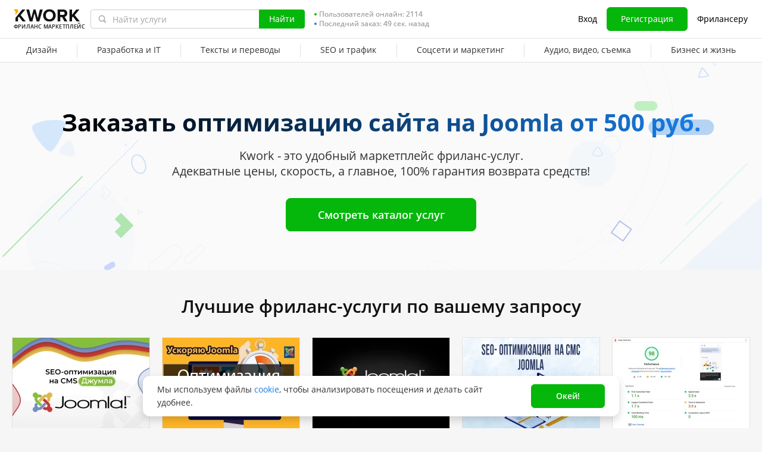

--- FILE ---
content_type: text/css
request_url: https://cdn-edge.kwork.ru/css/dist/land_d200ec7f8c899dc1.css?ver=21_cors
body_size: 12353
content:
.stat-count{color:var(--color-accent-positive-base)}.stat-desc{padding-top:8px}.en-lang .stat-desc{text-transform:lowercase}.sys-stats{margin:0 auto;max-width:930px}@media (max-width:767.98px){.sys-stats{height:auto;padding-bottom:20px}}@media (max-width:565px){.sys-stats{height:auto!important}}.sys-stats table{width:100%}@media (max-width:767.98px){.sys-stats table{padding-left:0!important;text-align:center}}@media (max-width:565px){.sys-stats table td{display:block;padding-bottom:10px;text-align:center;width:100%}}@media (max-width:767.98px){.sys-stats td div{display:block;margin-left:0;margin-top:20px}}.portfolio-kwork_image{background-size:cover;display:block;height:433px;width:650px}.portfolio-kwork_mini_review{overflow:hidden;position:relative;text-align:left;width:100%}.portfolio-kwork_mini_review:after{background-color:rgba(55,55,55,.46);content:"";display:block;height:100%;left:0;position:absolute;top:0;width:100%}.sliderImage .portfolio-kwork_mini_review{background:var(--color-typography-white);bottom:0;left:0;position:absolute}.sliderImage .portfolio-kwork_mini_review.hover .hover_inner{opacity:1;-webkit-transition:opacity 0s linear;transition:opacity 0s linear}.sliderImage .portfolio-kwork_mini_review.hover .hover_oneline{opacity:0;-webkit-transition:opacity 0s linear;transition:opacity 0s linear}.sliderImage .portfolio-kwork_mini_review.hover .hover_transition{max-height:400px}.portfolio-kwork_review_username{color:var(--color-typography-white);font-size:13px;line-height:1.3;margin-bottom:2px;margin-left:42px;margin-top:-4px}.portfolio-kwork_mini_review_content{padding:10px 5px 10px 12px;position:relative;z-index:2}.portfolio-kwork_mini_review_content img{float:left;text-indent:-999px}.portfolio-kwork_review_small_text,.portfolio-kwork_review_small_text_worker{color:var(--color-typography-white);font-size:11px;line-height:1.5;margin-left:42px;max-width:610px}.portfolio-kwork_review_small_text_worker{line-height:30px;margin-left:0}.portfolio-kwork_review_small_text_worker img{margin-right:12px}#landpage #compare h3{font-size:30px;font-weight:600;line-height:32px;margin-bottom:60px;text-align:center}#landpage #compare{padding:30px 0 0}#landpage #compare table{font-weight:600;margin:0 auto;max-width:800px;text-align:left;width:100%}#landpage #compare table td{padding:13px 10px;width:37.5%}#landpage #compare table td:first-child{font-weight:700;width:25%}#landpage #compare table thead th{background-color:var(--color-grayscale-border);border-right:1px solid var(--color-grayscale-icon-hover);border-top:1px solid var(--color-grayscale-icon-hover);border-top-left-radius:6px;border-top-right-radius:6px;color:#000;padding:10px 5px;text-align:center}#landpage #compare table thead th:first-child{border-left:1px solid var(--color-grayscale-icon-hover)}#landpage #compare table thead tr th{border-bottom:1px solid #e8e8e8}#landpage #compare table tbody tr td{background-color:var(--color-grayscale-page-bg-light);border-bottom:1px solid #e8e8e8;border-right:1px solid var(--color-grayscale-icon-hover)}#landpage #compare table tbody tr td:first-child{border-left:1px solid var(--color-grayscale-icon-hover)}#landpage #compare table tbody tr:last-child td{border-bottom:1px solid var(--color-grayscale-icon-hover)}#landpage #compare table img{float:left;height:18px;margin-right:10px;margin-top:4px;vertical-align:middle}#landpage #compare table p{display:block;margin-left:29px}.land-footer{background:#505050;color:var(--color-typography-white);margin-top:25px;padding-bottom:40px;padding-top:25px;text-align:left;width:100%}@media (max-width:767.98px){.land-footer{padding-bottom:25px}}.land-footer__info-block{margin-top:21px}.land-footer__info-block ol,.land-footer__info-block ul{margin-left:40px}.land-footer__info-block li{text-indent:5px}.land-footer__info-block p{margin-bottom:8px}@media (max-width:767.98px){.land-footer__info-block{height:115px;overflow:hidden;position:relative}}@media (max-width:767.98px){.land-footer__info-block:before{background:-webkit-gradient(linear,left top,left bottom,from(rgba(80,80,80,0)),to(#505050));background:linear-gradient(180deg,rgba(80,80,80,0) 0,#505050);bottom:0;content:"";display:block;height:70px;left:0;position:absolute;right:0;width:100%}}@media (max-width:767.98px){.land-footer .link_local{border-bottom-color:var(--color-typography-white);color:var(--color-typography-white)}.land-footer .link_local:hover{border-bottom-color:transparent;color:var(--color-typography-white)}.land-footer--fulltext .land-footer__info-block{height:auto}}@media (max-width:767.98px){.land-footer--fulltext .land-footer__info-block:before,.land-footer--fulltext .link_local{display:none}}.land-footer__logo{margin-right:20px;vertical-align:top}@media (max-width:767.98px){.land-footer__logo{display:none}}.land-footer__title{color:var(--color-typography-white);display:inline-block;font-size:22px;line-height:28px;margin-top:-2px}.land-statistics .sys-stats{max-width:800px}.land-statistics .sys-stats tr{-ms-flex-pack:distribute;display:-webkit-box;display:-ms-flexbox;display:flex;-ms-flex-wrap:wrap;flex-wrap:wrap;justify-content:space-around}.land-statistics .sys-stats td{width:auto}@media (max-width:767.98px){#landpage #compare h3{font-size:25px;line-height:normal}#landpage .centerwrap{padding-left:8px;padding-right:8px}#landpage .kw-button--size-56{width:296px}#landpage #compare{padding-top:22px}#landpage #compare h3{margin-bottom:33px!important}.land-compare{list-style:none;margin:0 0 18px;padding:0 0 30px}.land-compare__item-wrapper{background-color:var(--color-typography-white);border:1px solid var(--color-grayscale-border);border-radius:8px;-webkit-box-shadow:0 3px 4px rgba(0,0,0,.04);box-shadow:0 3px 4px rgba(0,0,0,.04);margin:0;padding:0}.land-compare__item-wrapper:not(:last-child){margin-bottom:16px}.land-compare__item{-webkit-box-orient:vertical;-webkit-box-direction:normal;border:0!important;display:-webkit-box;display:-ms-flexbox;display:flex;-ms-flex-direction:column;flex-direction:column}.land-compare__title{-webkit-box-ordinal-group:1;-ms-flex-order:0;color:var(--color-typography-title);font-size:var(--typography-body-default-regular-font-size);font-weight:600;line-height:20px;order:0;padding:5px 5px 6px;text-align:center}.is-redesign .land-compare__title{line-height:var(--typography-body-default-regular-line-height)}.land-compare__content{-webkit-box-align:center;-ms-flex-align:center;align-items:center;-webkit-box-sizing:border-box;box-sizing:border-box;display:-webkit-box;display:-ms-flexbox;display:flex;-ms-flex-wrap:nowrap;flex-wrap:nowrap;min-height:59px;padding:8px 11px}.land-compare__content--kwork{background-color:rgba(var(--color-accent-primary-base-rgb),.06);border-bottom:1px solid var(--color-grayscale-border);border-top:1px solid var(--color-grayscale-border);min-height:64px}.land-compare__content:first-of-type{-webkit-box-ordinal-group:3;-ms-flex-order:2;order:2}.land-compare__content:nth-of-type(2){-webkit-box-ordinal-group:2;-ms-flex-order:1;order:1}.land-compare__dl{color:var(--color-typography-text);font-size:var(--typography-body-default-regular-font-size);font-weight:600;line-height:20px;width:90px}.is-redesign .land-compare__dl,.land-compare__dt{line-height:var(--typography-body-default-regular-line-height)}.land-compare__dt{color:var(--color-typography-text);font-size:var(--typography-body-default-regular-font-size);padding-right:39px;position:relative;width:calc(100% - 110px)}.land-compare__icon{display:block;height:25px;margin-top:-12px;position:absolute;right:0;top:50%;width:24px}.land-compare__icon:before{content:none;display:none}.land-compare__icon:after{background-position:0 0;background-repeat:no-repeat;content:"";display:block;height:25px;width:24px}.land-compare__icon.icon-thumbs-up:after{background-image:url(/images/icons/thumb-up-green.svg)}.land-compare__icon.icon-thumbs-down:after{background-image:url(/images/icons/thumb-down-red.svg)}.land-compare__small-text{font-size:12px;font-weight:400;line-height:16px}.land-compare__item:last-child{border-bottom-width:1px}.land-compare__item:last-child{border-bottom:1px solid var(--color-grayscale-icon-hover)}.land-compare__item:first-child .land-compare__title{border-radius:4px 4px 0 0}.land-compare .slick-dots{bottom:0}.land-compare .slick-dots li{border:1px solid #222;border-radius:50%;-webkit-box-shadow:0 0 1px 1px rgba(0,0,0,.1);box-shadow:0 0 1px 1px rgba(0,0,0,.1);cursor:pointer;display:inline-block;height:10px;margin:0 5px 0 2px;padding:0;position:relative;text-indent:-3000px;width:10px}.land-compare .slick-dots li.slick-active{background:#222}.land-statistics{margin-top:0!important}.land-statistics .stat-count{margin-top:20px!important}.land-statistics .sys-stats td div{margin-top:0}.portfolio-kwork_mini_review_content{padding:5px 5px 10px}.kwork-slider_portfolio{margin-bottom:0}}@media (max-width:666px){.land-statistics .sys-stats td{-webkit-box-sizing:border-box;box-sizing:border-box;width:50%}}@media (max-width:565px){.land-statistics .sys-stats tr{display:block}.land-statistics .sys-stats td{width:100%}}@media (min-width:1231px) and (max-width:1279px){.cusongsblock,.cusongsblock-user{width:calc(20% - 16px)}}@media (min-width:768px) and (max-width:1020px){.cusongs{overflow:hidden}.cusongs .cusongslist{margin-right:-20px}}.landpage__title{color:var(--color-typography-title);font-size:27px;font-weight:600;line-height:32px;margin-bottom:24px;text-align:center}@media (max-width:767.98px){.landpage__title{font-size:22px;line-height:28px;margin-bottom:12px}}.landpage__promo-video{background-color:var(--color-typography-white);margin:25px 0 -25px;padding:32px 0 48px}@media (max-width:767.98px){.landpage__promo-video{margin-top:15px;padding:24px 8px 48px}}.landpage__promo-video .promo-video{margin:0 auto}@media (min-width:768px){.landpage__promo-video .promo-video{height:326px;width:580px}}@media (max-width:767.98px){.landpage__promo-video .promo-video{max-height:326px;max-width:580px}}.landing-page{background-color:var(--color-grayscale-page-bg-default)}.landing-page__container{margin:0 auto;max-width:1240px;padding-left:16px;padding-right:16px}.landing-page__container .centerwrap,.landing-page__container .lg-centerwrap{padding-left:0!important;padding-right:0!important}.landing-page__title{color:#000!important;font:600 27px/37px var(--typography-body-default-regular-font-family),Helvetica,sans-serif!important;margin:0;padding:0;text-align:center}@media (max-width:767.98px){.landing-page__title{font-size:24px!important;line-height:33px!important}}.landing-page__header{background-color:var(--color-grayscale-page-bg-light);overflow:hidden;padding:74px 0 65px;position:relative;text-align:center;z-index:1}@media (max-width:767.98px){.landing-page__header{padding-bottom:33px;padding-top:32px}}.landing-page__header:after,.landing-page__header:before{background-position:0 0;background-repeat:no-repeat;content:"";display:block;height:349px;position:absolute;top:0;width:564px;z-index:2}.landing-page__header:before{background-image:url(/images/land/header-bg-left.svg);left:0}@media (max-width:767.98px){.landing-page__header:before{background-image:url(/images/land/header-bg-left-mobile.svg);height:439px;left:0;top:45px;width:182px}}.landing-page__header:after{background-image:url(/images/land/header-bg-right.svg);right:0}@media (max-width:767.98px){.landing-page__header:after{background:none;content:none;display:none}}.landing-page__header-container{position:relative;z-index:3}.landing-page__header-title{-webkit-text-fill-color:transparent;-webkit-background-clip:text;background-image:-webkit-gradient(linear,left top,right top,from(#000),to(var(--color-accent-primary-base)));background-image:linear-gradient(90deg,#000 0,var(--color-accent-primary-base) 100%);color:#082b4f;display:inline-block;font:700 40px/54px var(--typography-body-default-regular-font-family),Helvetica,sans-serif;margin:0 0 16px;padding:0}@media (max-width:767.98px){.landing-page__header-title{font-size:28px;line-height:38px}}.landing-page__header-text{color:var(--color-typography-text);font-size:20px;line-height:26px;text-align:center}@media (max-width:767.98px){.landing-page__header-text{font-size:var(--typography-body-default-regular-font-size);line-height:var(--typography-body-default-regular-line-height)}}.landing-page__header-button{display:block;margin:32px auto 0;width:320px}@media (max-width:767.98px){.landing-page__header-button{max-width:320px;width:100%!important}}.landing-page__kworks{padding-bottom:34px;padding-top:40px}@media (max-width:767.98px){.landing-page__kworks{padding-top:30px}}.landing-page__kworks-container{padding-left:8px;padding-right:8px}@media (min-width:1021px) and (max-width:1229px){.landing-page__kworks-container{padding-left:0;padding-right:0}}.landing-page__kworks-title{color:var(--color-typography-title);font:600 30px/41px var(--typography-body-default-regular-font-family),Helvetica,sans-serif;margin-bottom:32px;text-align:center}@media (max-width:767.98px){.landing-page__kworks-title{font-size:24px;line-height:33px}}.landing-page__kworks-button{display:block;margin:0 auto;max-width:353px}@media (max-width:767.98px){.landing-page__kworks-button{margin-top:11px;max-width:100%}}@media (min-width:767.98px) and (max-width:1020px){.landing-page__kworks .kwork-card-item__badge{bottom:63px;top:auto}}@media (min-width:768px){.landing-page__kworks .cusongs .cusongslist--1,.landing-page__kworks .cusongs .cusongslist--2{-webkit-box-pack:center;-ms-flex-pack:center;justify-content:center}.landing-page__kworks .cusongs .cusongslist--1 .kwork-card-item:first-child,.landing-page__kworks .cusongs .cusongslist--2 .kwork-card-item:first-child{margin-left:20px}}@media (min-width:768px) and (max-width:1020px){.landing-page__kworks .cusongs .cusongslist--1,.landing-page__kworks .cusongs .cusongslist--2{margin-right:0!important}}@media (min-width:1021px){.landing-page__kworks .cusongs .cusongslist--3{-webkit-box-pack:center;-ms-flex-pack:center;justify-content:center}.landing-page__kworks .cusongs .cusongslist--3 .kwork-card-item:first-child{margin-left:20px}}@media (min-width:1231px){.landing-page__kworks .cusongs .cusongslist--4{-webkit-box-pack:center;-ms-flex-pack:center;justify-content:center}.landing-page__kworks .cusongs .cusongslist--4 .kwork-card-item:first-child{margin-left:20px}}@media (min-width:768px) and (max-width:1020px){.landing-page__kworks .cusongs .cusongslist--4 .kwork-card-item:nth-of-type(3)~.kwork-card-item,.landing-page__kworks .cusongs .cusongslist--5 .kwork-card-item:nth-of-type(3)~.kwork-card-item{display:none!important}}@media (min-width:1021px) and (max-width:1230px){.landing-page__kworks .cusongs .cusongslist--5 .kwork-card-item:nth-of-type(4)~.kwork-card-item,.landing-page__kworks .cusongs .cusongslist--6 .kwork-card-item:nth-of-type(4)~.kwork-card-item,.landing-page__kworks .cusongs .cusongslist--7 .kwork-card-item:nth-of-type(4)~.kwork-card-item{display:none!important}}@media (min-width:1231px){.landing-page__kworks .cusongs .cusongslist--6 .kwork-card-item:nth-of-type(5)~.kwork-card-item,.landing-page__kworks .cusongs .cusongslist--7 .kwork-card-item:nth-of-type(5)~.kwork-card-item,.landing-page__kworks .cusongs .cusongslist--8 .kwork-card-item:nth-of-type(5)~.kwork-card-item,.landing-page__kworks .cusongs .cusongslist--9 .kwork-card-item:nth-of-type(5)~.kwork-card-item{display:none!important}}@media (min-width:768px) and (max-width:1020px){.landing-page__kworks .cusongs .cusongslist--7 .kwork-card-item:nth-of-type(6)~.kwork-card-item,.landing-page__kworks .cusongs .cusongslist--8 .kwork-card-item:nth-of-type(6)~.kwork-card-item{display:none!important}}@media (min-width:1021px) and (max-width:1230px){.landing-page__kworks .cusongs .cusongslist--9 .kwork-card-item:nth-of-type(8)~.kwork-card-item{display:none!important}}@media (min-width:1021px) and (max-width:1230px){.landing-page__kworks .cusongs .cusongslist--10 .kwork-card-item:nth-of-type(10),.landing-page__kworks .cusongs .cusongslist--10 .kwork-card-item:nth-of-type(9){display:none!important}}@media (min-width:768px) and (max-width:1020px){.landing-page__kworks .cusongs .cusongslist--10 .kwork-card-item:nth-of-type(10){display:none!important}}@media (max-width:767.98px){.landing-page__kworks .cusongs .cusongsblock__labels .fox-express{margin-top:5px;padding-bottom:0}}.landing-page__utp{padding-bottom:73px;padding-top:32px}@media (max-width:767.98px){.landing-page__utp{padding-bottom:30px;padding-top:30px;text-align:center}.landing-page__utp-title{display:inline;font-weight:700}}.landing-page__utp-subtitle{font-size:22px;line-height:26px;text-align:center}@media (max-width:1111px){.landing-page__utp-subtitle{color:var(--color-typography-support);font:400 24px/33px var(--typography-body-default-regular-font-family),Helvetica,sans-serif}}@media (max-width:767.98px){.landing-page__utp-subtitle{display:inline;margin-top:0}}.landing-page__utp-list{-webkit-box-pack:center;-ms-flex-pack:center;display:-webkit-box;display:-ms-flexbox;display:flex;justify-content:center;margin-top:94px}@media (max-width:1259px){.landing-page__utp-list{-webkit-box-pack:justify;-ms-flex-pack:justify;justify-content:space-between}}@media (max-width:1111px){.landing-page__utp-list{display:block;margin-top:40px}}@media (max-width:767.98px){.landing-page__utp-list{-webkit-box-pack:start;-ms-flex-pack:start;height:316px!important;justify-content:flex-start;margin-top:24px;overflow:hidden}}.landing-page__utp-item{-ms-flex-negative:0;-webkit-box-sizing:border-box;box-sizing:border-box;flex-shrink:0;margin:0 25px;max-width:380px;padding:0 44px;position:relative;width:33.33%;z-index:1}@media (max-width:1259px){.landing-page__utp-item{margin:0}}@media (max-width:1111px){.landing-page__utp-item{-webkit-box-orient:vertical;-webkit-box-direction:normal;-webkit-box-pack:center;-ms-flex-pack:center;display:-webkit-box;display:-ms-flexbox;display:flex;-ms-flex-direction:column;flex-direction:column;justify-content:center;margin-left:auto;margin-right:auto;max-width:568px;min-height:112px;padding-left:144px;padding-right:0;width:100%}.landing-page__utp-item:not(:first-child){margin-top:40px}}@media (max-width:767.98px){.landing-page__utp-item{display:block;height:316px!important;max-width:100%;min-height:316px;padding:0;text-align:center;width:100%}.landing-page__utp-item:not(:first-child){margin-top:0}}.landing-page__utp-item:before{background-position:0 0;background-repeat:no-repeat;content:"";display:block;position:absolute;z-index:2}@media (max-width:1111px){.landing-page__utp-item:before{background:none!important;content:none!important;display:none!important}}.landing-page__utp-item:first-child:before{background-image:url(/images/land/arrow1.svg);bottom:-57px;height:81px;right:38px;width:194px}.landing-page__utp-item:nth-child(2):before{background-image:url(/images/land/arrow2.svg);height:91px;right:58px;top:-47px;width:228px}.landing-page__utp-item:nth-child(3):before{background-image:url(/images/land/arrow3.svg);bottom:-63px;height:233px;right:0;width:229px}@media (min-width:1112px){.landing-page__utp-item:nth-child(2) .landing-page__utp-item-text{margin-left:auto;margin-right:auto;max-width:260px}}.landing-page__utp-item-icon,.landing-page__utp-item-text,.landing-page__utp-item-title{position:relative;z-index:3}.landing-page__utp-item-icon{-webkit-box-orient:vertical;-webkit-box-direction:normal;-webkit-box-pack:center;-ms-flex-pack:center;-webkit-box-align:center;-ms-flex-align:center;align-items:center;background:-webkit-gradient(linear,left top,left bottom,from(rgba(var(--color-typography-white-rgb),0)),to(rgba(69,126,219,.03))),#fcfcfc;background:linear-gradient(180deg,rgba(var(--color-typography-white-rgb),0) 0,rgba(69,126,219,.03) 100%),#fcfcfc;border:1px solid rgba(var(--color-accent-primary-base-rgb),.32);border-radius:50%;-webkit-box-shadow:0 15.37px 30.75px rgba(69,126,219,.23);box-shadow:0 15.37px 30.75px rgba(69,126,219,.23);-webkit-box-sizing:border-box;box-sizing:border-box;display:-webkit-box;display:-ms-flexbox;display:flex;-ms-flex-direction:column;flex-direction:column;height:112px;justify-content:center;margin:0 auto;width:112px}@media (min-width:768px) and (max-width:1111px){.landing-page__utp-item-icon{left:0;position:absolute;top:0}}.landing-page__utp-item-icon img{display:block;margin:0}.landing-page__utp-item-step{display:none}@media (max-width:767.98px){.landing-page__utp-item-step{color:rgba(var(--color-accent-primary-base-rgb),.32);display:inline-block;font:600 22px/30px var(--typography-body-default-regular-font-family),Helvetica,sans-serif;margin-top:24px;padding:0 34px;position:relative;vertical-align:top}.landing-page__utp-item-step:after,.landing-page__utp-item-step:before{background:url(/images/land/line.svg) no-repeat 0 0;content:"";display:block;height:4px;overflow:hidden;position:absolute;top:13px;width:26px}.landing-page__utp-item-step:before{left:0}.landing-page__utp-item-step:after{right:0;-webkit-transform:scaleX(-1);-ms-transform:scaleX(-1);transform:scaleX(-1)}}.landing-page__utp-item-title{margin:32px 0 12px;text-align:center}@media (max-width:1111px){.landing-page__utp-item-title{font-size:18px;line-height:24px;margin-bottom:8px;margin-top:0;text-align:left}}@media (max-width:767.98px){.landing-page__utp-item-title{margin-bottom:13px;margin-top:8px;text-align:center}}.landing-page__utp-item-text{color:var(--color-typography-text);font-size:var(--typography-body-default-regular-font-size);line-height:var(--typography-body-default-regular-line-height);text-align:center}@media (max-width:1111px){.landing-page__utp-item-text{font-size:var(--typography-body-default-regular-font-size);font-weight:600;line-height:20px;text-align:left}.is-redesign .landing-page__utp-item-text{line-height:var(--typography-body-default-regular-line-height)}}@media (max-width:767.98px){.landing-page__utp-item-text{color:var(--color-typography-support);font-size:12px;line-height:16px;margin-left:auto;margin-right:auto;max-width:278px;text-align:center}}.landing-page__utp .swiper{overflow:hidden;position:relative}.landing-page__utp .swiper:not(.swiper-initialized){overflow:visible}.landing-page__utp .swiper:not(.swiper-initialized) .swiper-wrapper{-webkit-transform:none!important;-ms-transform:none!important;transform:none!important}@media (max-width:1111px){.landing-page__utp .swiper:not(.swiper-initialized) .swiper-wrapper{display:block}}.landing-page__utp .swiper:not(.swiper-initialized) .swiper-wrapper .swiper-slide{height:auto;width:33.33%}@media (max-width:1111px){.landing-page__utp .swiper:not(.swiper-initialized) .swiper-wrapper .swiper-slide{max-width:568px;width:100%}}.landing-page__utp .swiper:not(.swiper-initialized) .swiper-pagination{display:none!important}.landing-page__utp .swiper.swiper-initialized .landing-page__utp-list{overflow:visible}.landing-page__utp .swiper.swiper-initialized .swiper-pagination{bottom:-5px;left:0;right:0}.landing-page__utp .swiper.swiper-initialized .swiper-pagination .swiper-pagination-bullet{background:rgba(var(--color-accent-primary-base-rgb),.32);margin-left:8px;margin-right:8px;opacity:1}.landing-page__utp .swiper.swiper-initialized .swiper-pagination .swiper-pagination-bullet-active{background:var(--color-accent-primary-base-hover)}.landing-page__portfolio{margin:0 auto;padding:32px 0 61px;position:relative}.landing-page__portfolio,.landing-page__portfolio *{-webkit-box-sizing:border-box;box-sizing:border-box}.landing-page__portfolio-container{max-width:1160px;padding-left:23px;padding-right:23px;position:relative}@media (max-width:1199px){.landing-page__portfolio-container{width:784px}}@media (max-width:799px){.landing-page__portfolio-container{padding-left:8px;padding-right:8px;width:auto}}.landing-page__portfolio-slider{margin-top:48px}.landing-page__portfolio-slider--center .swiper-wrapper{-webkit-box-pack:center;-ms-flex-pack:center;justify-content:center}.landing-page__portfolio-slider--center .swiper-wrapper .swiper-slide:last-child{margin-right:0!important}.landing-page__portfolio-list{display:-webkit-box;display:-ms-flexbox;display:flex;-ms-flex-wrap:nowrap;flex-wrap:nowrap}.landing-page__portfolio-item{-ms-flex-negative:0;background-color:var(--color-typography-white);border:1px solid var(--color-grayscale-border);border-radius:12px;-webkit-box-sizing:border-box;box-sizing:border-box;flex-shrink:0;height:384px!important;margin-right:14px;overflow:hidden;padding:12px 12px 0;width:362px!important}.landing-page__portfolio-item-header{-webkit-box-align:center;-ms-flex-align:center;align-items:center;color:var(--color-typography-title);display:-webkit-box;display:-ms-flexbox;display:flex;-ms-flex-wrap:nowrap;flex-wrap:nowrap;font-size:16px;font-weight:600;line-height:24px;overflow:hidden;text-overflow:ellipsis;white-space:nowrap}.landing-page__portfolio-item-header>span{margin-right:4px}.landing-page__portfolio-item-header>span+a{color:var(--color-accent-primary-base);text-decoration:none!important}.landing-page__portfolio-item-header>span+a:hover{color:var(--color-accent-primary-base-hover)}.landing-page__portfolio-item-avatar{background-color:var(--color-grayscale-page-bg-default);border:1px solid #f7f7f7;border-radius:50%;display:block;height:30px;margin-right:8px;overflow:hidden;width:30px}.landing-page__portfolio-item-avatar .user-avatar{width:28px}.landing-page__portfolio-item-avatar .user-avatar>span.user-avatar__default{font-size:14px;line-height:20}.landing-page__portfolio-item-avatar .user-avatar>span img{display:block}.landing-page__portfolio-item-image{background-color:var(--color-grayscale-page-bg-default);display:block;height:240px;margin:12px -12px 0;overflow:hidden;position:relative;text-decoration:none!important}.landing-page__portfolio-item-image img{display:block;height:100%;margin:0;-o-object-fit:cover;object-fit:cover;width:100%}.landing-page__portfolio-item-image .kwcard-ppreview__audio-wrapper,.landing-page__portfolio-item-image .kwcard-ppreview__video-wrapper{bottom:0;display:block;height:100%;left:0;position:absolute;right:0;top:0;width:100%;z-index:5}.landing-page__portfolio-item-image .kwcard-ppreview__audio-button,.landing-page__portfolio-item-image .kwcard-ppreview__video-button{background:rgba(0,0,0,.3);height:48px;left:50%;margin-top:-2px;opacity:.8;right:auto;top:50%;-webkit-transform:translate(-50%,-50%);-ms-transform:translate(-50%,-50%);transform:translate(-50%,-50%);-webkit-transition:background-color .3s ease,opacity .3s ease;transition:background-color .3s ease,opacity .3s ease;width:48px}.landing-page__portfolio-item-image .kwcard-ppreview__audio-button:before,.landing-page__portfolio-item-image .kwcard-ppreview__video-button:before{background:url(/images/icons/video-controls.svg) no-repeat 0 0;background-size:192px 48px;content:"";display:block;height:48px;opacity:.8;-webkit-transition:opacity .3s ease;transition:opacity .3s ease;width:48px}.landing-page__portfolio-item-image .kwcard-ppreview__audio-button.__playing:before,.landing-page__portfolio-item-image .kwcard-ppreview__video-button.__playing:before{background-position:-96px 0}.landing-page__portfolio-item-image .kwcard-ppreview__audio-button:hover,.landing-page__portfolio-item-image .kwcard-ppreview__video-button:hover{background-color:rgba(0,0,0,.5);opacity:1}.landing-page__portfolio-item-image .kwcard-ppreview__audio-button:hover:before,.landing-page__portfolio-item-image .kwcard-ppreview__video-button:hover:before{background-position:-48px 0;opacity:1}.landing-page__portfolio-item-image .kwcard-ppreview__audio-button:hover.__playing:before,.landing-page__portfolio-item-image .kwcard-ppreview__video-button:hover.__playing:before{background-position:-144px 0}.landing-page__portfolio-item-image .kwcard-ppreview__audio-wrapper--audio-ready:after{background:-webkit-gradient(linear,left top,left bottom,from(rgba(0,0,0,0)),to(rgba(0,0,0,.9)));background:linear-gradient(180deg,rgba(0,0,0,0),rgba(0,0,0,.9));bottom:0;content:"";display:block;height:160px;left:0;position:absolute;right:0}.landing-page__portfolio-item-image .kwcard-ppreview__audio-wrapper .audio-wavesurfer{bottom:15px;display:block;left:15px;pointer-events:auto;position:absolute;width:calc(100% - 30px)}.landing-page__portfolio-item-image .kwcard-ppreview__audio-button--loading:after{bottom:0;content:"";display:block;height:100%;left:0;position:absolute;right:0;top:0;width:100%}.landing-page__portfolio-item-image .kwcard-ppreview__audio-button--loading:before{display:none}.landing-page__portfolio-item-image .kwcard-ppreview__audio-button--loading:after{-webkit-animation:spin .6s linear 300;animation:spin .6s linear 300;background:url('data:image/svg+xml;utf8,<svg xmlns="http://www.w3.org/2000/svg" width="46" height="46" fill="none"><g fill-rule="evenodd"><path d="M23 38.333c-8.468 0-15.333-6.865-15.333-15.333S14.532 7.667 23 7.667v4.472c-5.998 0-10.861 4.863-10.861 10.861S17.002 33.861 23 33.861v4.472z" fill="url(%23A)"/><path d="M23 7.667v4.472c5.998 0 10.861 4.863 10.861 10.861S28.998 33.861 23 33.861v4.472c8.468 0 15.333-6.865 15.333-15.333S31.468 7.667 23 7.667z" fill="url(%23B)"/></g><defs><linearGradient id="A" x1="15.333" y1="7.667" x2="15.333" y2="31.625" gradientUnits="userSpaceOnUse"><stop stop-color="%23fff"/><stop offset="1" stop-color="%23fff" stop-opacity=".5"/></linearGradient><linearGradient id="B" x1="30.667" y1="32.583" x2="30.667" y2="7.667" gradientUnits="userSpaceOnUse"><stop stop-color="%23fff" stop-opacity=".5"/><stop offset="1" stop-color="%23fff" stop-opacity="0"/></linearGradient></defs></svg>') 50% no-repeat}.landing-page__portfolio-item-review{margin:8px 0 12px}.landing-page__portfolio-item-review .multi-elipsis{-webkit-line-clamp:2;height:44px;margin-bottom:11px;overflow:hidden;padding-bottom:0}.landing-page__portfolio-arrow{-webkit-box-orient:vertical;-webkit-box-direction:normal;-webkit-box-align:center;-ms-flex-align:center;-webkit-box-pack:center;-ms-flex-pack:center;align-items:center;background-color:var(--color-typography-white);border-radius:36px;-webkit-box-shadow:0 8px 34px rgba(0,0,0,.06),0 1px 6px rgba(0,0,0,.12);box-shadow:0 8px 34px rgba(0,0,0,.06),0 1px 6px rgba(0,0,0,.12);cursor:pointer;display:-webkit-box;display:-ms-flexbox;display:flex;-ms-flex-direction:column;flex-direction:column;height:48px;justify-content:center;outline:none!important;position:absolute;top:252px;-webkit-user-select:none;-moz-user-select:none;-ms-user-select:none;user-select:none;width:48px;z-index:5}.landing-page__portfolio-arrow--prev{left:0}.landing-page__portfolio-arrow--next{right:0}.landing-page__portfolio-arrow:hover{background-color:var(--color-grayscale-page-bg-default)}.landing-page__portfolio-arrow img{display:block;margin:0}.landing-page__portfolio .swiper{overflow:hidden;width:1114px}@media (max-width:1199px){.landing-page__portfolio .swiper{width:738px}}.landing-page__portfolio .swiper:not(.swiper-initialized) .swiper-wrapper{overflow:hidden;-webkit-transform:none!important;-ms-transform:none!important;transform:none!important}.landing-page__portfolio .swiper:not(.swiper-initialized)~.landing-page__portfolio-arrow{display:none}.landing-page__portfolio .swiper-button-disabled{display:none!important}.landing-page .sys-stats .stat-count{color:var(--color-accent-positive-base)}.landing-page__cases{padding:40px 0 18px}.landing-page__cases .responses-market{overflow:visible;padding-top:0}.landing-page__cases .responses-market .kw-wrapper{padding:0!important}.landing-page__cases .responses-market__slider{margin-top:0}.landing-page__cases .responses-market__all .kw-button{display:block;margin:0 auto;max-width:353px}@media (max-width:767.98px){.landing-page__cases .responses-market__all .kw-button{max-width:100%}.landing-page .cusongsblock .cusongsblock-panel__user-name .dark-link.oneline-faded.has-badge{width:106px}.scroll-table{overflow-x:scroll}.scroll-table table{min-width:600px}}.compare__performer-text{font-size:10px;font-weight:400;margin-top:-5px}.responses-market{overflow:hidden;padding-top:64px}.responses-market__slider{margin-top:24px;position:relative}@media (min-width:1301px){.responses-market__slider:after,.responses-market__slider:before{content:none}}@media (max-width:1300.98px){.responses-market__slider{margin-left:-14px;margin-right:-14px}}@media (max-width:767.98px){.responses-market__slider{margin-left:-16px;margin-right:-16px}}.responses-market__slider .index-slider-arrow{display:none;margin-top:-36px;z-index:21}@media (min-width:768px) and (max-width:1300.98px){.responses-market__slider .index-slider-arrow{display:-webkit-box;display:-ms-flexbox;display:flex}}.responses-market__slider .index-slider-arrow--prev{left:0}.responses-market__slider .index-slider-arrow--next{right:0}@media (min-width:1301px){.responses-market__items.swiper-wrapper{-webkit-box-align:center;-ms-flex-align:center;-webkit-box-pack:center;-ms-flex-pack:center;align-items:center;display:-webkit-box;display:-ms-flexbox;display:flex;justify-content:center}}.responses-market__items:not(.swiper-wrapper){-webkit-box-align:center;-ms-flex-align:center;-webkit-box-pack:center;-ms-flex-pack:center;align-items:center;display:-webkit-box;display:-ms-flexbox;display:flex;justify-content:center}@media (max-width:767.98px){.responses-market__items{margin-left:0;margin-right:0}.responses-market__items .slick-list{padding-bottom:32px;padding-left:8px;padding-right:8px}}@media (max-width:550px){.responses-market__items .slick-list{padding-left:0;padding-right:0}}.responses-market__item{-webkit-box-align:end;-ms-flex-align:end;-webkit-box-pack:center;-ms-flex-pack:center;align-items:flex-end;-webkit-box-sizing:border-box;box-sizing:border-box;display:-webkit-box!important;display:-ms-flexbox!important;display:flex!important;height:316px!important;justify-content:center;margin-bottom:24px;max-width:254px;width:255px}.responses-market__item:focus{outline:none}@media (max-width:767.98px){.responses-market__item{height:auto!important;margin-bottom:0;max-width:100%;padding:0 16px;width:100%}}.responses-market__inner{-webkit-box-orient:vertical;-webkit-box-direction:normal;-webkit-box-align:center;-ms-flex-align:center;align-items:center;background:-webkit-gradient(linear,left top,left bottom,from(hsla(0,0%,100%,0)),to(rgba(69,126,219,.03))),#fcfcfc;background:linear-gradient(180deg,hsla(0,0%,100%,0),rgba(69,126,219,.03)),#fcfcfc;border:1px solid var(--color-grayscale-border);border-radius:8px;-webkit-box-shadow:0 25px 40px rgba(42,73,172,.05),0 8.35963px 15px rgba(42,73,172,.04),0 2.48888px 5px rgba(42,73,172,.02);box-shadow:0 25px 40px rgba(42,73,172,.05),0 8.35963px 15px rgba(42,73,172,.04),0 2.48888px 5px rgba(42,73,172,.02);-webkit-box-sizing:inherit;box-sizing:inherit;display:-webkit-box;display:-ms-flexbox;display:flex;-ms-flex-direction:column;flex-direction:column;height:308px;padding:24px;position:relative;-webkit-transition:.4s;transition:.4s;width:227px}@media (max-width:767.98px){.responses-market__inner{height:276px;width:100%}}.responses-market__inner:hover{background:-webkit-gradient(linear,left bottom,left top,from(rgba(77,143,250,.04)),to(rgba(77,143,250,.04))),var(--color-typography-white);background:linear-gradient(0deg,rgba(77,143,250,.04),rgba(77,143,250,.04)),var(--color-typography-white);border:1.05178px solid rgba(77,143,250,.28);-webkit-box-shadow:0 27.6694px 44.271px rgba(42,73,172,.07),0 9.25223px 16.6016px rgba(42,73,172,.06),0 2.75463px 5.53387px rgba(42,73,172,.04);box-shadow:0 27.6694px 44.271px rgba(42,73,172,.07),0 9.25223px 16.6016px rgba(42,73,172,.06),0 2.75463px 5.53387px rgba(42,73,172,.04);height:100%}.responses-market__inner:hover .responses-market__more{opacity:1;-webkit-transform:translate(0);-ms-transform:translate(0);transform:translate(0)}.responses-market__inner:hover .responses-market__quote svg{fill:#4d8ffa;fill-opacity:.28}.responses-market__avatar{border:1px solid var(--color-grayscale-border);border-radius:50%;-webkit-box-sizing:border-box;box-sizing:border-box;height:108px;overflow:hidden;width:108px}.responses-market__avatar .user-avatar{height:100%;width:100%}.responses-market__avatar .user-avatar__default{font-size:47px}.responses-market__avatar img{border-radius:50%;display:block;height:100%;-webkit-user-select:none;-moz-user-select:none;-ms-user-select:none;user-select:none;width:100%}.responses-market__name{margin-top:16px;padding:0}@media (max-width:767.98px){.responses-market__name{font-size:var(--typography-body-default-regular-font-size);line-height:20px;margin-top:8px}.is-redesign .responses-market__name{line-height:var(--typography-body-default-regular-line-height)}}.responses-market__divider{height:0;margin-bottom:16px;margin-top:16px;position:relative;width:181px}.responses-market__divider:after{background:url(/images/index/response-divider.svg) no-repeat top;content:"";display:block;height:1px;left:0;position:absolute;top:-1px;width:100%}.responses-market__text{-webkit-line-clamp:2;color:var(--color-typography-text);padding:0}@media (max-width:767.98px){.responses-market__text{font-size:12px;line-height:16px;width:177px}}.responses-market__more{-webkit-box-sizing:border-box;box-sizing:border-box;font-size:var(--typography-body-default-regular-font-size);font-weight:600;line-height:20px;margin:auto auto 0;opacity:0;text-align:center;-webkit-transform:translateY(14px);-ms-transform:translateY(14px);transform:translateY(14px);-webkit-transition:.4s;transition:.4s;width:100%}.is-redesign .responses-market__more{line-height:var(--typography-body-default-regular-line-height)}.responses-market__more a{color:#457edb}@media (max-width:767.98px){.responses-market__more{font-size:12px;line-height:16px;opacity:1;text-align:right;-webkit-transform:translate(0);-ms-transform:translate(0);transform:translate(0)}}.responses-market__more-arrow{display:none!important;height:16px;margin-left:2px;width:16px}@media (max-width:767.98px){.responses-market__more-arrow{display:inline-block!important;vertical-align:middle}}.responses-market__all{font-size:var(--typography-body-default-regular-font-size);font-weight:600;line-height:20px;margin-top:0;text-align:center}.is-redesign .responses-market__all{line-height:var(--typography-body-default-regular-line-height)}@media (max-width:767.98px){.responses-market__all{font-size:12px;line-height:16px;margin-top:16px}}.responses-market__all .kw-link{color:#457edb;position:relative}.responses-market__all .kw-link:after{background-color:#457edb;bottom:0;content:"";display:block;height:1px;left:0;opacity:.4;position:absolute;width:100%}.responses-market__all .kw-link:hover:after{content:none}.responses-market__quote{height:56px;left:9px;position:absolute;top:9px;-webkit-transition:.4s;transition:.4s;width:56px}.responses-market__quote svg{fill:#457edb;fill-opacity:.06;-webkit-transition:.4s;transition:.4s}@media (max-width:550px){.responses-market__quote{height:80px;left:8px;top:8px;width:80px}}@media (min-width:768px){.responses-market-pagination{display:none}}.promo-video{cursor:pointer;overflow:hidden;position:relative}@media (max-width:767.98px){.promo-video{height:auto!important;width:100%!important}.promo-video:before{content:"";display:block;padding-top:56.25%}}.promo-video:hover .promo-video__link{background:var(--color-accent-primary-base)}.promo-video:active .promo-video__link{background:#0069d5}.promo-video__link{-webkit-box-align:center;-ms-flex-align:center;-webkit-box-pack:center;-ms-flex-pack:center;align-items:center;background:rgba(var(--color-typography-title-rgb),.8);border-radius:50%;display:-webkit-box;display:-ms-flexbox;display:flex;height:64px;justify-content:center;left:50%;margin:-32px 0 0 -32px;position:absolute;top:50%;-webkit-transition:background .3s ease;transition:background .3s ease;width:64px}.promo-video__link svg{margin-left:5px;margin-top:-2px}.promo-video img{display:block;height:100%;-o-object-fit:cover;object-fit:cover;width:100%}@media (max-width:767.98px){.promo-video img{bottom:0;left:0;position:absolute;right:0;top:0}}.media-player{bottom:0;display:block;height:100%;left:0;position:absolute;right:0;top:0;width:100%}.media-player-wrapper--audio-ready:after{background:-webkit-gradient(linear,left top,left bottom,from(rgba(0,0,0,0)),to(rgba(0,0,0,.9)));background:linear-gradient(180deg,rgba(0,0,0,0),rgba(0,0,0,.9));bottom:0;content:"";display:block;height:100%;left:0;position:absolute;right:0;top:0;width:100%}.media-player-wrapper--audio-ready.media-player-wrapper--has-control:after{height:160px;top:auto}.media-player__preloader{height:40px;left:50%;position:absolute;top:50%;-webkit-transform:translate(-50%,-50%);-ms-transform:translate(-50%,-50%);transform:translate(-50%,-50%);width:40px;z-index:2}.media-player__preloader:before{-webkit-animation:spin .6s linear 300;animation:spin .6s linear 300;background:url("[data-uri]") 50% no-repeat;background-size:cover;content:"";display:block;-webkit-filter:contrast(.5);filter:contrast(.5);height:100%;margin:0;width:100%}.media-player__audio:not(.media-player__audio--has-control){bottom:15px;display:block;left:15px;position:absolute;width:calc(100% - 30px)}.media-player__video{background-color:#000;height:100%;left:50%;min-width:100%;position:absolute;top:50%;-webkit-transform:translate(-50%,-50%);-ms-transform:translate(-50%,-50%);transform:translate(-50%,-50%);width:auto}.media-player__video--youtube{height:200%;width:100%}.media-player__video:not(.media-player__video--has-control){pointer-events:none}.media-player__image{background-color:var(--color-grayscale-border-hover);bottom:0;height:100%;left:0;position:absolute;right:0;top:0;width:100%}.media-player__button{background:rgba(0,0,0,.3) url(/images/icons/video-controls.svg) no-repeat 0 0;border-radius:100%;cursor:pointer;height:40px;left:50%;opacity:.8;position:absolute;top:50%;-webkit-transform:translate(-50%,-50%);-ms-transform:translate(-50%,-50%);transform:translate(-50%,-50%);-webkit-user-select:none;-moz-user-select:none;-ms-user-select:none;user-select:none;width:40px;z-index:10}.media-player__button--static{background:none!important;height:46px;opacity:1;width:46px}.media-player__button:hover{background-color:rgba(0,0,0,.5);background-position:-40px 0;opacity:1}.media-player__button--playing{background-position:-80px 0}.media-player__button--playing:hover{background-position:-120px 0}.media-player__button-playback{border-radius:50%;height:40px;pointer-events:none;position:absolute;right:0;top:0;-webkit-transform:rotate(-90deg);-ms-transform:rotate(-90deg);transform:rotate(-90deg);width:40px;z-index:-1}.media-player__button-progress{fill:transparent;stroke:var(--color-grayscale-bg-base);stroke-width:4;stroke-dasharray:135,135;pointer-events:none}.media-player__volume{-webkit-box-align:center;-ms-flex-align:center;-webkit-box-pack:center;-ms-flex-pack:center;align-items:center;border-radius:100%;bottom:12px;cursor:pointer;display:-webkit-box;display:-ms-flexbox;display:flex;justify-content:center;position:absolute;right:8px}.media-player__volume,.media-player__volume svg{height:32px;width:32px}.media-player__volume:hover{background-color:rgba(0,0,0,.5)}.media-player__volume:hover svg path{fill:transparent}.page-filters .cusongslist .price-th .rouble{font-size:inherit}.page-filters__filters{width:230px}@media (max-width:767.98px){.page-filters__filters{-webkit-box-align:center;-ms-flex-align:center;align-items:center;display:-webkit-box;display:-ms-flexbox;display:flex;float:none;height:45px;margin:0 -10px 8px!important;padding:12px 10px 0;width:100%}.page-filters__filters--fixed{background:var(--color-grayscale-page-bg-default);-webkit-box-shadow:0 2px 5px rgba(0,0,0,.16);box-shadow:0 2px 5px rgba(0,0,0,.16);left:0;margin:0!important;padding:12px 12px 4px;position:fixed;right:0;top:0;-webkit-transform:translateY(-100%);-ms-transform:translateY(-100%);transform:translateY(-100%);-webkit-transition:-webkit-transform .25s;transition:-webkit-transform .25s;transition:transform .25s;transition:transform .25s,-webkit-transform .25s;width:auto!important;z-index:105}.page-filters__filters--fixed-visible{-webkit-transform:translate(0);-ms-transform:translate(0);transform:translate(0)}.search-page .page-filters__filters{height:auto}}.page-filters__count{color:var(--color-typography-title);font-weight:600;margin-right:auto}@media (min-width:768px){.page-filters.centerwrap{display:-webkit-box;display:-ms-flexbox;display:flex}.page-filters .cusongsblock,.page-filters .songperson{height:auto}.page-filters .left-col{-ms-flex-negative:0;flex-shrink:0}.page-filters .right-col{-ms-flex-preferred-size:100%;flex-basis:100%}.page-filters .cusongslist_3_column .newfox{display:-webkit-box;display:-ms-flexbox;display:flex;margin-left:20px}.page-filters .cusongslist_3_column .newfoxdetails{-webkit-box-flex:1;-ms-flex-positive:1;-ms-flex-preferred-size:100%;flex-basis:100%;flex-grow:1;min-width:0;width:auto}.page-filters .cusongslist_3_column .newfoximg{-ms-flex-negative:0;flex-shrink:0}}@media (max-width:767.98px){.page-filters .left-col--catalog-page{height:45px}.page-filters .left-col--search-page{height:47px}}@media (max-width:1003px) and (min-width:768px){.page-filters{-webkit-box-pack:justify;-ms-flex-pack:justify;display:-webkit-box;display:-ms-flexbox;display:flex;-ms-flex-wrap:nowrap;flex-wrap:nowrap;justify-content:space-between;position:relative}.page-filters .cusongsblock__content img{display:block;margin-left:auto;margin-right:auto}}.kwork-card-item{overflow:hidden}@media (min-width:768px){.kwork-card-item .cusongsblock__panel{min-height:24px;position:relative}}@media (max-width:375.98px){.kwork-card-item .cusongsblock__panel{margin-bottom:10px}}@media (min-width:768px){.kwork-card-item .userdata>.otherdetails{position:absolute}}.kwork-card-item .price-wrap{line-height:22px}.kwork-card-item .price-group .price-wrap{line-height:16px}.kwork-card-item .price-group .price-th{line-height:10px;-webkit-transform-origin:center right;-ms-transform-origin:center right;transform-origin:center right}.kwork-card-item .kwcard-ppreview__audio-button,.kwork-card-item .kwcard-ppreview__video-button{background:rgba(0,0,0,.3) url(/images/icons/video-controls.svg) no-repeat 0 0;height:40px;left:50%;margin-top:-2px;opacity:.8;right:auto;top:50%;-webkit-transform:translate(-50%,-50%);-ms-transform:translate(-50%,-50%);transform:translate(-50%,-50%);-webkit-transition:none!important;transition:none!important;width:40px}.kwork-card-item .kwcard-ppreview__audio-button--left,.kwork-card-item .kwcard-ppreview__video-button--left{background:none!important;bottom:7px;height:32px;left:8px;margin:0;opacity:1;top:auto;-webkit-transform:none;-ms-transform:none;transform:none;width:32px}.kwork-card-item .kwcard-ppreview__audio-button--left:before,.kwork-card-item .kwcard-ppreview__video-button--left:before{border:2px solid hsla(0,0%,100%,.2);border-radius:100%;-webkit-box-sizing:border-box;box-sizing:border-box;content:"";display:block;height:32px;left:0;position:absolute;top:0;-webkit-transition:background-color .2s;transition:background-color .2s;width:32px;z-index:-1}.kwork-card-item .kwcard-ppreview__audio-button--left:hover:before,.kwork-card-item .kwcard-ppreview__video-button--left:hover:before{background-color:rgba(0,0,0,.3)}.kwork-card-item .kwcard-ppreview__audio-button--left svg,.kwork-card-item .kwcard-ppreview__video-button--left svg{height:32px;pointer-events:none;position:relative;width:32px;z-index:-1}.kwork-card-item .kwcard-ppreview__audio-button--left .kwcard-ppreview__video-button-playback,.kwork-card-item .kwcard-ppreview__video-button--left .kwcard-ppreview__video-button-playback{left:0;position:absolute;top:0}.kwork-card-item .kwcard-ppreview__audio-button--left .kwcard-ppreview__video-button-progress,.kwork-card-item .kwcard-ppreview__video-button--left .kwcard-ppreview__video-button-progress{stroke-dasharray:0,100}.kwork-card-item .kwcard-ppreview__audio-button-playback,.kwork-card-item .kwcard-ppreview__video-button-playback{right:0;top:0}.kwork-card-item .kwcard-ppreview__audio-button-progress,.kwork-card-item .kwcard-ppreview__video-button-progress{stroke-width:4;stroke-dasharray:135,135}.kwork-card-item .kwcard-ppreview__audio-button:hover,.kwork-card-item .kwcard-ppreview__video-button:hover{background-color:rgba(0,0,0,.5);background-position:-40px 0;opacity:1}.kwork-card-item .kwcard-ppreview__audio-button.__playing,.kwork-card-item .kwcard-ppreview__video-button.__playing{background-position:-80px 0}.kwork-card-item .kwcard-ppreview__audio-button.__playing:hover,.kwork-card-item .kwcard-ppreview__video-button.__playing:hover{background-position:-120px 0}.kwork-card-item__user-link-wrap{-webkit-box-flex:1;-ms-flex:1 1 100%;flex:1 1 100%;padding-left:8px;position:relative}.kwork-card-item__user-link-wrap a{margin-left:0!important}.kwork-card-item__user-level{-webkit-box-align:center;-ms-flex-align:center;align-items:center;color:#284553;display:-webkit-inline-box;display:-ms-inline-flexbox;display:inline-flex;font-family:Montserrat,sans-serif;font-size:10px;font-weight:600;letter-spacing:.1px;line-height:14px;margin-top:0;overflow:hidden;text-transform:uppercase;white-space:nowrap}@media (max-width:767.98px){.kwork-card-item__user-level{font-size:10px;font-weight:600;line-height:14px}}.kwork-card-item__user-level-icon{height:14px;margin-right:4px;margin-top:-2px;width:14px}@media (min-width:768px){.kwork-card-item__user-level--light{background:var(--color-typography-white);bottom:-2px;left:0;line-height:20px!important;position:absolute;right:auto;top:auto}.en-lang .kwork-card-item__user-level--light{bottom:-4px}}.kwork-card-item__user-level-wrap{height:18px}@media (max-width:375.98px){.kwork-card-item__user-level-wrap{top:37px}}@media (min-width:376px) and (max-width:767.98px){.kwork-card-item__user-level-wrap{top:47px}}@media (max-width:767.98px){.kwork-card-item__user-level-wrap{background:var(--color-typography-white);left:0;position:absolute;width:100%}.kwork-carousel .kwork-card-item__user-level-wrap{background:var(--color-typography-white);bottom:auto;left:8px;overflow:hidden;position:absolute;right:0;top:160px;width:calc(100% - 16px)}}@media (max-width:767.98px){.kwork-carousel .kwork-card-item__user-level-wrap:after{background:-webkit-gradient(linear,left top,right top,from(rgba(var(--color-typography-white-rgb),0)),color-stop(70%,var(--color-typography-white)),to(var(--color-typography-white)));background:linear-gradient(to right,rgba(var(--color-typography-white-rgb),0) 0,var(--color-typography-white) 70%,var(--color-typography-white) 100%);bottom:0;content:"";position:absolute;right:0;top:0;width:4em}}@media (max-width:767.98px){.landing-category__statistics--seo .kwork-card-item__user-level-wrap{top:34px}}.kwork-card-item__user-level-wrap--1 .kwork-card-item__user-level-icon{background:url(/images/kwork/user-level-rising-talent.svg?ver=1) no-repeat}.kwork-card-item__user-level-wrap--2 .kwork-card-item__user-level-icon{background:url(/images/kwork/user-level-top-rated.svg?ver=1) no-repeat}.kwork-card-item__user-level-wrap--3 .kwork-card-item__user-level-icon{background:url(/images/kwork/user-level-top-rated-plus.svg?ver=1) no-repeat}.kwork-card-item__rating{-webkit-box-align:center;-ms-flex-align:center;align-items:center;display:-webkit-box;display:-ms-flexbox;display:flex;font-size:14px;line-height:22px;margin-left:auto;white-space:nowrap}@media (max-width:767.98px){.kwork-card-item__rating{-webkit-box-pack:end;-ms-flex-pack:end;justify-content:flex-end;margin-top:-2px}}@media (min-width:768px){.kwork-card-item__rating{background-color:var(--color-grayscale-bg-base);position:absolute;right:0}}.kwork-card-item__rating:before{background:-webkit-gradient(linear,left top,right top,from(hsla(0,0%,100%,0)),color-stop(70%,#fff),to(#fff));background:linear-gradient(90deg,hsla(0,0%,100%,0) 0,#fff 70%,#fff);content:"";height:100%;left:-45px;position:absolute;top:0;width:45px}.kwork-card-item__rating-star{margin-right:4px}.kwork-card-item__rating-number,.kwork-card-item__rating-star i{color:var(--color-accent-attention-base)}.kwork-card-item__rating-number{font-weight:600}.kwork-card-item__rating-new{font-size:12px}.kwork-card-item__rating-count{color:var(--color-typography-tip);margin-left:4px}@media (max-width:767.98px){.kwork-card-item__rating-count{color:var(--color-grayscale-icon);font-size:12px}}.fox-express--en{border-radius:3px!important;height:18px;letter-spacing:.05em;line-height:1;padding:0;width:102px!important}@media (min-width:768px){.kwork-card-item--stopped .kwork-card-item__user-level{display:none!important}}@media (max-width:767.98px){.kwork-card-item--stopped .kwork-card-item__userdata{padding:5px 10px}}@media only screen and (min-width:375px) and (max-width:767.98px){.kwork-card-item--stopped .userdata .cusongsblock__labels{bottom:auto;height:22px!important;left:0;position:absolute;right:70px;top:-21px}}.kwork-card-item--stopped .cusongsblock__panel,.kwork-card-item--stopped .kwork-card-item__cover a,.kwork-card-item--stopped .kwork-card-item__info,.kwork-card-item--stopped .kwork-card-item__title{opacity:.5}.kwork-card-item__stopped{text-align:center;width:100%}@media (max-width:375.98px){.kwork-card-item__stopped{top:0}}.kwork-card-item__stopped .kw-button{width:100%}@media (max-width:767.98px){.kwork-card-item__stopped .kw-button{height:24px;padding-bottom:4px;padding-top:4px}}@media (max-width:414.98px){.kwork-card-item__stopped .kw-button{font-size:12px}}@media (max-width:375.98px){.kwork-card-item__stopped .kw-button{font-size:14px}}.kwork-card-item__stopped .kw-button--inactive{pointer-events:auto}.kwork-card-item__stopped-mark{background:var(--color-grayscale-bg-dark);border-radius:4px;bottom:8px;color:var(--color-typography-white);cursor:default;font-size:12px;font-weight:600;height:20px;left:9px;line-height:20px;padding:0 8px;position:absolute}@media (max-width:767.98px){.kwork-card-item__stopped-mark{bottom:7px;left:7px}}@media (max-width:375.98px){.kwork-card-item__stopped-mark{font-size:11px;padding:0 6px}}.kwork-card-item__background{position:absolute}.kwork-card-item__custom-volume{color:var(--color-typography-text);font-size:10px;line-height:11px;margin-bottom:2px}.kwork-card-item__left{display:block;position:relative}@media (max-width:375.98px){.kwork-card-item__left{display:inline-block;height:82px;position:absolute;text-align:center;vertical-align:top;width:121px}}@media (min-width:376px) and (max-width:767.98px){.kwork-card-item__left{-webkit-box-flex:1;-webkit-box-orient:vertical;-webkit-box-direction:normal;border:1px solid #ddd;-webkit-box-sizing:border-box;box-sizing:border-box;display:-webkit-box;display:-ms-flexbox;display:flex;-ms-flex:1 0 auto;flex:1 0 auto;-ms-flex-direction:column;flex-direction:column;height:102px;margin:10px;overflow:hidden;width:156px}}@media (min-width:768px){.kwork-card-item__left{border-bottom:1px solid var(--color-grayscale-border);padding-top:66.67%}.kwork-card-item__left .ispinner-container{background-color:var(--color-grayscale-border);height:100%;left:0;position:absolute;top:0;width:100%}}@media (min-width:376px) and (max-width:767.98px){.kwork-card-item__left a{-webkit-box-flex:1;display:-webkit-box;display:-ms-flexbox;display:flex;-ms-flex:1 0 auto;flex:1 0 auto;height:auto}.kwork-card-item__left picture picture{display:-webkit-box;display:-ms-flexbox;display:flex;width:100%}}.kwork-card-item__left img:not(.audio-wavesurfer__icon){display:block;height:auto;position:relative;width:100%}@media (min-width:376px) and (max-width:767.98px){.kwork-card-item__left img:not(.audio-wavesurfer__icon){min-width:auto}}.kwork-card-item__left img:not(.audio-wavesurfer__icon).isHorizontalImg{height:100%;width:auto}.kwork-card-item__cover a{display:block}.kwork-card-item__content{-webkit-box-sizing:border-box;box-sizing:border-box}@media (max-width:375.98px){.kwork-card-item__content{display:inline-block;min-height:123px;padding:0 10px 33px 130px;text-align:left;vertical-align:top;width:100%}}@media (min-width:376px) and (max-width:767.98px){.kwork-card-item__content{-webkit-box-orient:vertical;-webkit-box-direction:normal;display:-webkit-box;display:-ms-flexbox;display:flex;-ms-flex-direction:column;flex-direction:column;min-height:124px;padding:0 10px 0 0;position:static;text-align:left;width:100%}}@media (min-width:768px){.kwork-card-item__content{height:137px;padding:7px 9px 0}}@media (max-width:375.98px){.kwork-card-item__content .cusongsblock__panel{margin-bottom:0}}@media (min-width:376px) and (max-width:767.98px){.kwork-card-item__content .cusongsblock__panel{height:16px;margin-bottom:8px;margin-top:auto}}@media (max-width:767.98px){.kwork-card-item__content .cusongsblock__panel{display:block!important;margin-top:0;padding:0;position:static}}.kwork-card-item .kwork-card-item__title{position:relative}@media (max-width:767.98px){.kwork-card-item .kwork-card-item__title{margin-right:20px}}@media (max-width:375.98px){.kwork-card-item .kwork-card-item__title a{font-size:12px;line-height:16px;padding-bottom:8px;padding-top:4px}.kwork-card-item .kwork-card-item__title a span{font-size:12px;line-height:16px}.kwork-card-item .kwork-card-item__title a span.first-letter{max-height:47px;overflow:hidden}}@media (min-width:768px){.kwork-card-item .kwork-card-item__title a{color:var(--color-typography-title);font-size:14px;height:44px;line-height:22px;margin:0;max-height:44px;min-height:44px;padding:0}}.kwork-card-item .kwork-card-item__userdata{border-top:1px solid #e8e8e8}@media (max-width:375.98px){.kwork-card-item .kwork-card-item__userdata{-webkit-box-align:center;-ms-flex-align:center;-webkit-box-pack:justify;-ms-flex-pack:justify;align-items:center;display:-webkit-box;display:-ms-flexbox;display:flex;justify-content:space-between;width:100%}}@media (min-width:376px) and (max-width:767.98px){.kwork-card-item .kwork-card-item__userdata{-webkit-box-align:center;-ms-flex-align:center;align-items:center;display:-webkit-box;display:-ms-flexbox;display:flex;-ms-flex-wrap:nowrap;flex-wrap:nowrap;padding-left:0;padding-right:0;position:relative}}@media (max-width:767.98px){.kwork-card-item .kwork-card-item__userdata .price{-webkit-box-ordinal-group:4;-ms-flex-order:3;-ms-flex-negative:0;flex-shrink:0;order:3;text-align:right}}@media (max-width:375.98px){.kwork-card-item .kwork-card-item__userdata .price{white-space:nowrap!important}}@media (min-width:376px) and (max-width:767.98px){.kwork-card-item__wrapper{-webkit-box-align:center;-ms-flex-align:center;align-items:center;display:-webkit-box;display:-ms-flexbox;display:flex;position:relative}}@media (min-width:376px) and (max-width:575px){.kwork-card-item .userdata .cusongsblock-panel__user-name{width:50px}.is_index .kwork-card-item .userdata .cusongsblock__labels{bottom:auto;height:25px!important;left:75px;min-width:88px;position:absolute;right:auto;top:-21px}}@media (max-width:376px){.is_index .kwork-card-item .userdata .cusongsblock__labels{left:196px;right:auto}}@media (min-width:376px) and (max-width:640px){.kwork-card-item .userdata .cusongsblock__labels{bottom:auto;height:22px!important;left:0;margin:-7px 0 0;position:absolute;right:70px;top:-21px}}@media (max-width:375.98px){.kwork-card-item .userdata .cusongsblock__labels{bottom:auto;height:22px!important;left:126px;margin:-7px 0 0;position:absolute;right:70px;top:-24px}.kwork-card-item .cusongsblock__content img{height:auto!important;min-width:auto!important;width:100%!important}.kwork-card-item .price-group{-ms-flex-negative:0;flex-shrink:0}}@media (max-width:767.98px){.kwork-card-item .userdata:after,.kwork-card-item .userdata:before{content:none}.kwork-card-item .userdata .cusongsblock-panel__user-name{-webkit-box-ordinal-group:1;-ms-flex-order:0;-webkit-box-flex:1;-ms-flex:1 0 auto;flex:1 0 auto;order:0}.kwork-card-item .userdata .cusongsblock-panel__user-name a{width:calc(100% - 12px)}.kwork-card-item .otherdetails{-webkit-box-ordinal-group:3;-ms-flex-order:2;margin-left:auto;order:2}.kwork-card-item .otherdetails>div{top:auto}}.kwork-card-item--seller-level:not(.kwork-card-item--update) .multiline-faded:after{bottom:20px}@media (max-width:767.98px){.kwork-card-item--seller-level .kwork-card-item__title:after{background:-webkit-gradient(linear,left top,right top,from(rgba(var(--color-typography-white-rgb),0)),color-stop(70%,var(--color-typography-white)),to(var(--color-typography-white)));background:linear-gradient(to right,rgba(var(--color-typography-white-rgb),0) 0,var(--color-typography-white) 70%,var(--color-typography-white) 100%);bottom:4px;content:"";height:14px;position:absolute;right:-36px;width:38px}}.kwork-card-item__type-kwork{border-radius:4px;font-size:14px;font-weight:600;left:8px;line-height:22px;padding:5px 0;position:absolute;right:8px;text-align:center;top:8px}.kwork-card-item__type-kwork--1{background:var(--color-grayscale-field-border);border:1px solid var(--color-typography-support)}.kwork-card-item__type-kwork--2{background:var(--color-accent-primary-border-solid);border:1px solid var(--color-accent-primary-base-hover)}.kwork-card-item__type-kwork--3{background:var(--color-accent-attention-border-solid);border:1px solid var(--color-accent-attention-base-hover)}.kwork-card-item__type-kwork--4{background:var(--color-accent-positive-border-solid);border:1px solid var(--color-accent-positive-base-hover)}@media (min-width:768px){.kwork-card-item__userdata{-webkit-box-pack:center;-ms-flex-pack:center;-webkit-box-orient:vertical;-webkit-box-direction:normal;display:-webkit-box;display:-ms-flexbox;display:flex;-ms-flex-direction:column;flex-direction:column;-ms-flex-wrap:wrap;flex-wrap:wrap;height:44px;justify-content:center;margin:0 -9px;padding:0 9px}.kwork-card-item__userdata .dot-user-status{bottom:0;height:9px;top:auto;width:9px}.kwork-card-item__userdata .dot-user-offline{background:var(--color-grayscale-border-hover)}}.kwork-list-cards{margin-bottom:10px}@media (min-width:768px){.kwork-list-cards{display:-webkit-box;display:-ms-flexbox;display:flex;margin-bottom:20px}}.kwork-list-cards .cusongslist{padding-top:0}@media (min-width:768px){.kwork-list-cards .kwork-card-item,.kwork-list-cards .kwork-card-search{border:1px solid var(--color-grayscale-border);height:auto;margin:0 0 20px 20px;min-width:230px;padding:0;width:calc(50% - 20px)}}@media (min-width:768px) and (min-width:1017px){.kwork-list-cards .kwork-card-item,.kwork-list-cards .kwork-card-search{width:calc(33.333% - 20px)}}@media (min-width:768px) and (min-width:1295px){.kwork-list-cards .kwork-card-item,.kwork-list-cards .kwork-card-search{width:calc(25% - 20px)}}@media (min-width:768px){.kwork-list-cards .kwork-card-item__preview,.kwork-list-cards .kwork-card-search__preview{padding-top:66.67%}.kwork-list-cards .kwork-card-item__preview .ispinner-container,.kwork-list-cards .kwork-card-search__preview .ispinner-container{background-color:var(--color-grayscale-border);height:100%;left:0;position:absolute;top:0;width:100%}.kwork-list-cards .kwork-card-item__content,.kwork-list-cards .kwork-card-search__content{padding:6px 9px 0}.kwork-list-cards .kwork-card-item__title a,.kwork-list-cards .kwork-card-search__title a{color:var(--color-typography-title);font-size:14px;height:36px;line-height:18px;margin-bottom:8px;max-height:100%;min-height:auto;padding:0}.kwork-list-cards .kwork-card-item__title a span,.kwork-list-cards .kwork-card-search__title a span{-webkit-box-orient:vertical;-webkit-line-clamp:2;display:-webkit-box;overflow:hidden}.kwork-list-cards .kwork-card-item__username,.kwork-list-cards .kwork-card-search__username{-webkit-box-align:center;-ms-flex-align:center;align-items:center;display:-webkit-box;display:-ms-flexbox;display:flex;height:36px;margin-bottom:0;width:100%}.kwork-list-cards .kwork-card-item__username a,.kwork-list-cards .kwork-card-search__username a{color:var(--color-typography-text);font-size:13px;line-height:16px;margin-left:8px}.kwork-list-cards .kwork-card-item__username a:hover,.kwork-list-cards .kwork-card-search__username a:hover{color:var(--color-accent-primary-base)}.kwork-list-cards .kwork-card-item__username--with-level,.kwork-list-cards .kwork-card-search__username--with-level{margin-bottom:4px}.kwork-list-cards .kwork-card-item__username--with-level .kwork-card-item__user-link-wrap a,.kwork-list-cards .kwork-card-search__username--with-level .kwork-card-item__user-link-wrap a{font-size:12px}.kwork-list-cards .kwork-card-item__user-avatar,.kwork-list-cards .kwork-card-search__user-avatar{height:32px;position:relative;width:32px}.kwork-list-cards .kwork-card-item__user-avatar .dot-user-status,.kwork-list-cards .kwork-card-search__user-avatar .dot-user-status{border:1px solid var(--color-typography-white);height:11px;position:absolute;right:0;width:11px;z-index:2}.kwork-list-cards .kwork-card-item__user-avatar .dot-user-status.dot-user-online,.kwork-list-cards .kwork-card-search__user-avatar .dot-user-status.dot-user-online{background:var(--color-accent-positive-base)}.kwork-list-cards .kwork-card-item__user-avatar .dot-user-status.dot-user-offline,.kwork-list-cards .kwork-card-search__user-avatar .dot-user-status.dot-user-offline{display:none}.kwork-list-cards .kwork-card-item__user-avatar .user-avatar,.kwork-list-cards .kwork-card-search__user-avatar .user-avatar{height:32px;width:32px}.kwork-list-cards .kwork-card-item__user-avatar .user-avatar__default,.kwork-list-cards .kwork-card-search__user-avatar .user-avatar__default{font-size:14px;line-height:20px}.kwork-list-cards .kwork-card-item__user-avatar img,.kwork-list-cards .kwork-card-search__user-avatar img{border:1px solid rgba(0,0,0,.16);-webkit-box-sizing:border-box;box-sizing:border-box}.kwork-list-cards .kwork-card-item__userdata,.kwork-list-cards .kwork-card-search__userdata{border-top:1px solid var(--color-grayscale-border);height:39px;overflow:hidden}.kwork-list-cards .kwork-card-item__panel,.kwork-list-cards .kwork-card-search__panel{-webkit-box-pack:justify;-ms-flex-pack:justify;-webkit-box-align:center;-ms-flex-align:center;align-items:center;display:-webkit-box;display:-ms-flexbox;display:flex;height:20px;justify-content:space-between;margin-bottom:4px}.kwork-list-cards .kwork-card-item__badge,.kwork-list-cards .kwork-card-search__badge{padding-left:0;position:static}.kwork-list-cards .kwork-card-item__badge-inner,.kwork-list-cards .kwork-card-search__badge-inner{display:block;padding:0}.kwork-list-cards .kwork-card-item__badge .fox-express,.kwork-list-cards .kwork-card-search__badge .fox-express{letter-spacing:.04em;line-height:16px;margin:0;padding:0 4px}.kwork-list-cards .price{color:var(--color-accent-positive-base)}.kwork-list-cards .price-wrap{line-height:24px}.kwork-list-cards .price-wrap span{font-size:18px}.en-lang .kwork-list-cards .price-wrap,.en-lang .kwork-list-cards .price-wrap span{font-size:16px}.kwork-list-cards .price-label-en{font-size:12px!important;font-weight:600;margin-right:5px;text-transform:uppercase;top:0}.kwork-list-cards .price-group{margin-top:3px}.kwork-list-cards--wide .kwork-card-item__content{padding:3px 9px 0}.kwork-list-cards--wide .kwork-card-item__preview{padding-top:66.55%}.kwork-list-cards--wide .kwork-card-item__title a{-webkit-box-sizing:content-box!important;box-sizing:content-box!important;font-size:15px;height:44px;line-height:22px;margin-bottom:14px;padding:2px 0}.kwork-list-cards--wide .kwork-card-item__panel{margin-bottom:7px;margin-left:2px}.kwork-list-cards--wide .kwork-card-item__badge .fox-express{font-size:12px;padding:1px 0;width:107px}.kwork-list-cards--wide .kwork-card-item__badge .fox-express--en{width:118px!important}.kwork-card-search{background:url(/images/kwork/kwork-card-search.svg) top no-repeat;background-size:contain;min-height:323px;padding:0!important}}@media (min-width:768px) and (min-width:1052px) and (max-width:1261.98px),(min-width:768px) and (min-width:790px) and (max-width:839.98px){.kwork-card-search{min-height:332px}}@media (min-width:768px) and (min-width:1125px) and (max-width:1261.98px),(min-width:768px) and (min-width:1440px),(min-width:768px) and (min-width:840px) and (max-width:910.98px){.kwork-card-search{min-height:348px}}@media (min-width:768px) and (min-width:1262px) and (max-width:1294.98px),(min-width:768px) and (min-width:911px) and (max-width:979.98px){.kwork-card-search{min-height:372px}}@media (min-width:768px) and (min-width:980px) and (max-width:1016.98px){.kwork-card-search{min-height:395px}}@media (min-width:768px){.kwork-card-search__link{-webkit-box-orient:vertical;-webkit-box-direction:normal;-webkit-box-sizing:border-box;box-sizing:border-box;display:-webkit-box;display:-ms-flexbox;display:flex;-ms-flex-direction:column;flex-direction:column;height:100%;padding:23px 15px}.kwork-card-search__wrapper{margin-top:auto;text-align:center}}@media (min-width:768px) and (min-width:1262px) and (max-width:1294.98px),(min-width:768px) and (min-width:980px) and (max-width:1016.98px){.kwork-card-search__wrapper{text-align:left}}@media (min-width:768px){.kwork-card-search__title{color:var(--color-typography-title);font-size:16px;font-weight:600;line-height:24px}}@media (min-width:768px) and (min-width:1262px) and (max-width:1294.98px),(min-width:768px) and (min-width:1440px),(min-width:768px) and (min-width:911px) and (max-width:1016.98px){.kwork-card-search__title{font-size:18px;line-height:24px}}@media (min-width:768px){.kwork-card-search__text{color:var(--color-typography-text);font-size:13px;line-height:22px;margin-top:8px}}@media (min-width:768px) and (min-width:1052px) and (max-width:1124.98px),(min-width:768px) and (min-width:1324px),(min-width:768px) and (min-width:790px) and (max-width:839.98px){.kwork-card-search__text{font-size:14px}}@media (min-width:768px) and (min-width:1125px) and (max-width:1261.98px),(min-width:768px) and (min-width:1440px),(min-width:768px) and (min-width:840px) and (max-width:1016.98px){.kwork-card-search__text{font-size:16px;line-height:24px}}@media (min-width:768px) and (min-width:1262px) and (max-width:1294.98px),(min-width:768px) and (min-width:1440px),(min-width:768px) and (min-width:980px) and (max-width:1016.98px){.kwork-card-search__text{margin-top:12px}}@media (min-width:768px){.kwork-card-search__button{height:40px;margin-top:16px;padding-bottom:14px;padding-top:14px;width:100%}}@media (min-width:768px) and (min-width:1052px) and (max-width:1294.98px),(min-width:768px) and (min-width:1440px),(min-width:768px) and (min-width:790px) and (max-width:1016.98px){.kwork-card-search__button{margin-top:24px}}@media (min-width:768px) and (min-width:1262px) and (max-width:1294.98px),(min-width:768px) and (min-width:980px) and (max-width:1016.98px){.kwork-card-search__button{adding-top:18px;height:48px;margin-top:32px;padding-bottom:18px}}.newfoxdetails-card .price-label-en{text-transform:uppercase}.newfoxdetails__time{width:180px}@media (min-width:768px){.newfoxdetails__username{-webkit-box-align:end;-ms-flex-align:end;align-items:flex-end;display:-webkit-box;display:-ms-flexbox;display:flex}}@media (max-width:833px){.newfoxdetails__people,.newfoxdetails__time{top:10px}}@media (max-width:767.98px){.newfoxdetails__people,.newfoxdetails__time{display:none}}.newfoxdetails__bottom{-webkit-box-pack:justify;-ms-flex-pack:justify;display:-webkit-box;display:-ms-flexbox;display:flex;justify-content:space-between;line-height:13px}@media (max-width:767.98px){.newfoxdetails__bottom{border-top:1px solid #e8e8e8;bottom:0;height:32px;left:0;padding:0 10px;position:absolute;width:calc(100% - 20px)}}@media (min-width:768px){.newfoxdetails__bottom{margin-bottom:-5px;margin-top:5px}}@media (max-width:767.98px){.landing-category__catalog .newfoxdetails__bottom{width:100%}}.newfoxdetails__bottom-left{-webkit-box-align:center;-ms-flex-align:center;align-items:center;display:-webkit-inline-box;display:-ms-inline-flexbox;display:inline-flex;-ms-flex-wrap:wrap;flex-wrap:wrap;position:relative}.newfoxdetails__bottom-left>a,.newfoxdetails__bottom-left>div{margin-top:2px}@media (max-width:940px){.newfoxdetails__bottom-left .newfoxdetails__rating{-webkit-box-flex:1;-ms-flex:1 100%;flex:1 100%}}.newfoxdetails__bottom-right{display:-webkit-inline-box;display:-ms-inline-flexbox;display:inline-flex}@media (max-width:767.98px){.newfoxdetails__pro,.newfoxdetails__rating{display:inline-block;margin:6px 0 0 115px}}@media (max-width:375px){.newfoxdetails__rating{position:relative;top:-35px}}.newfoxdetails .fox-express{margin:0 18px 0 0}.newfoxdetails .kwork-card-item__rating{margin-left:8px;position:static}.newfoxdetails .kwork-card-item__rating:before{content:none}.newfoxdetails .kwork-card-item__rating-count{font-size:12px}.kwork-card-portfolio-wrapper:hover .kwork-card-portfolio-icon-list{opacity:.7}.kwork-card-portfolio-icon-list{cursor:pointer;display:block;height:24px;left:8px;opacity:0;position:absolute;top:4px;-webkit-user-select:none;-moz-user-select:none;-ms-user-select:none;user-select:none;width:24px}.is-touch-device .kwork-card-portfolio-icon-list{display:none}.kwork-card-portfolio-icon-list:hover{opacity:1!important}.kwork-card-portfolio-icon-list svg{height:24px;width:24px}.kwork-cards-list-light{display:-webkit-box;display:-ms-flexbox;display:flex;-ms-flex-wrap:wrap;flex-wrap:wrap;margin:16px -10px 0;text-align:left}@media (max-width:939.98px){.kwork-cards-list-light{margin-left:-8px;margin-right:-8px}}.kwork-cards-list-light .kwork-card-item{height:auto;margin:0 10px 20px!important}@media (min-width:768px) and (max-width:939.02px){.kwork-cards-list-light .kwork-card-item{height:auto;width:calc(33.333% - 20px)}}@media (min-width:940px) and (max-width:1230.02px){.kwork-cards-list-light .kwork-card-item{width:calc(25% - 20px)}}@media (min-width:1231px) and (max-width:1307px){.kwork-cards-list-light .kwork-card-item{width:calc(20% - 20px)}}.kwork-cards-list-light .kwork-card-item .kwork-card-item__badge{padding-left:45px}@media (min-width:768px){.kwork-cards-list-light .kwork-card-item .kwork-card-item__badge{bottom:60px;top:auto}}@media (min-width:768px) and (max-width:1118px){.kwork-cards-list-light .kwork-card-item .cusongsblock-panel__user-name{max-width:calc(100% - 70px)}}@media (min-width:768px){.kwork-card-item{border:1px solid var(--color-grayscale-border);height:auto;padding-bottom:0}.kwork-card-item,.kwork-card-item *{-webkit-box-sizing:border-box;box-sizing:border-box}.kwork-card-item .kwork-card-item__info{-webkit-box-pack:end;-ms-flex-pack:end;display:-webkit-box;display:-ms-flexbox;display:flex;height:41px;justify-content:flex-end;padding:9px 0 0;position:relative}.kwork-card-item .kwork-card-item__info--volume{padding:1px 0 0}.kwork-card-item .kwork-card-item__info-left{-webkit-box-align:center;-ms-flex-align:center;align-items:center;display:-webkit-box;display:-ms-flexbox;display:flex;height:24px;left:0;position:absolute;top:9px}}@media (min-width:768px) and (min-width:768px){.kwork-card-item .kwork-card-item__info-left--cashless-top-badge{top:16px}}@media (min-width:768px){.kwork-card-item .kwork-card-item__info-price{background:var(--color-typography-white);position:relative;z-index:11}.kwork-card-item .kwork-card-item__info-price:before{background:-webkit-gradient(linear,left top,right top,from(hsla(0,0%,100%,0)),color-stop(70%,#fff),to(#fff));background:linear-gradient(90deg,hsla(0,0%,100%,0) 0,#fff 70%,#fff);content:"";height:100%;left:-20px;position:absolute;top:0;width:20px;z-index:11}}@media (min-width:768px){.kwork-card-item .kwork-card-item__badge{margin-right:4px;margin-top:0;padding-left:0!important;position:static}.kwork-card-item .kwork-card-item__badge-inner{display:block;padding:0}.kwork-card-item .kwork-card-item__badge .fox-express{border-radius:2px!important;float:none;font-size:10px;font-weight:700;height:auto;letter-spacing:.04em;line-height:16px;margin:0;padding:0 5px;width:auto!important}.kwork-card-item .kwork-card-item__username{font-size:12px;line-height:16px}.kwork-card-item .kwork-card-item__username a{color:var(--color-typography-title);font-size:12px;line-height:16px;margin-top:1px;width:130px}.kwork-card-item .kwork-card-item__user-level{bottom:0;height:18px;margin-top:2px}}.kwork-card-item .price{color:var(--color-accent-positive-base)}@media (min-width:768px){.kwork-card-item .price{font-size:18px;line-height:24px}}@media (min-width:768px){.kwork-card-item .price-wrap span:not(.price-label-en){font-size:18px;line-height:24px}.kwork-card-item .price-wrap span:not(.price-label-en) .rouble{font-size:18px}}.kwork-card-item .price-group{color:var(--color-typography-text)}.kwork-card-item .price-group .price--main{margin-bottom:0}.kwork-card-item .p-blackfriday-price-wrap{-webkit-box-align:center;-ms-flex-align:center;-webkit-box-orient:vertical;-webkit-box-direction:normal;align-items:center;display:-webkit-box;display:-ms-flexbox;display:flex;-ms-flex-direction:column;flex-direction:column;margin-top:-15px}.kwork-card-item .p-blackfriday-price-wrap--en{margin-top:0}@media (max-width:767.98px){.kwork-card-item .p-blackfriday-price-wrap--mobile .p-blackfriday-price-actual{display:none}}.kwork-card-item .p-blackfriday-price-wrap .p-blackfriday-price-actual{margin:0}.kwork-card-item .p-blackfriday-price-wrap .p-blackfriday-price-actual .price-wrap{line-height:normal}.kwork-card-item .p-blackfriday-price-wrap .p-blackfriday-price-actual .price-wrap span:not(.price-label-en){font-size:12px!important;line-height:16px!important}.kwork-card-item .p-blackfriday-price-wrap .p-blackfriday-price-actual .price-wrap span:not(.price-label-en) .rouble{font-size:12px!important;line-height:16px!important}.kwork-card-item .p-blackfriday-price-wrap .p-blackfriday-price-discount{font-size:15px!important;line-height:20px!important}.kwork-card-item .p-blackfriday-price-wrap .p-blackfriday-price-discount .price-wrap{line-height:normal}.kwork-card-item .p-blackfriday-price-wrap .p-blackfriday-price-discount .price-wrap span:not(.price-label-en){font-size:15px!important;line-height:20px!important}.kwork-card-item .p-blackfriday-price-wrap .p-blackfriday-price-discount .price-wrap span:not(.price-label-en) .rouble{font-size:15px!important;line-height:20px!important}@media (min-width:768px){.en-lang .kwork-card-item.kwork-card-item--light:not(.kwork-card--en) .kwork-card-item__info--volume{padding:9px 0 1px}.en-lang .kwork-card-item.kwork-card-item--light:not(.kwork-card--en) .kwork-card-item__info--volume .price{font-size:18px;height:18px;line-height:18px}.en-lang .kwork-card-item.kwork-card-item--light:not(.kwork-card--en) .kwork-card-item__info--volume .price-wrap{font-size:18px;line-height:18px}.en-lang .kwork-card-item.kwork-card-item--light:not(.kwork-card--en) .kwork-card-item__info--volume .price-wrap .price-label{font-size:11.5px;line-height:14px}.en-lang .kwork-card-item.kwork-card-item--light:not(.kwork-card--en) .kwork-card-item__info--volume .price-wrap>span{font-size:18px;line-height:18px}.en-lang .kwork-card-item.kwork-card-item--light:not(.kwork-card--en) .kwork-card-item__info--volume .price-th{line-height:12px;margin-bottom:0}}@media (min-width:768px){.kwork-list-cards .kwork-card-item__content{height:auto;padding:8px 9px 0}.kwork-list-cards .kwork-card-item__title a{font-size:15px;margin-bottom:0;padding-top:0}.kwork-list-cards .kwork-card-item__info{height:50px;padding:13px 0 0}.kwork-list-cards .kwork-card-item__info--volume{padding:2px 0 0}.kwork-list-cards .kwork-card-item__info-left{top:13px}}@media (min-width:768px) and (min-width:768px){.kwork-list-cards .kwork-card-item__info--updated:not(.kwork-card-item__info--volume):not(.kwork-card-item__info--blackfriday){padding-top:22px}.kwork-list-cards .kwork-card-item__info--updated .kwork-card-item__info-left{top:22px}}@media (min-width:768px){.kwork-list-cards .kwork-card-item__userdata{height:67px}.kwork-list-cards .kwork-card-item__username a{width:150px}}.kworks-placeholders--desktop{-webkit-box-pack:start;-ms-flex-pack:start;-webkit-box-align:start;-ms-flex-align:start;align-items:flex-start;display:-webkit-box;display:-ms-flexbox;display:flex;justify-content:flex-start}@media (max-width:767.98px){.kworks-placeholders--desktop{display:none!important}}.kworks-placeholders__placeholder{height:auto;margin-right:20px;width:232px}.kworks-placeholders__placeholder:last-child{margin-right:0}.kwork-icon--catalog{display:block}.kwork-icon--catalog:before{content:none!important}.kwork-icon--catalog svg{display:none!important;height:24px;width:24px}.kwork-icon--catalog.icon-check-mark .icon-mark-card{fill:var(--color-grayscale-border);display:block!important}.kwork-card-item--update .kwork-icon--catalog.icon-check-mark .icon-mark-card{height:20px;width:20px}.kwork-icon--catalog.icon-cart-grey .icon-mark-cart{fill:var(--color-grayscale-border)}.kwork-icon--catalog.icon-cart-green .icon-mark-cart{fill:var(--color-accent-positive-base)}.kwork-icon--catalog.icon-cart-red .icon-mark-cart{fill:var(--color-accent-negative-base)}.kwork-icon--catalog.icon-cart .icon-mark-cart{display:block!important}@media (max-width:767.98px){.user_kwork_mark_block{margin-right:5px}}@media (max-width:340px){.user_kwork_mark_block{display:none}}.kwork-card-item__kwork-controls{display:-webkit-box;display:-ms-flexbox;display:flex;margin:-6px -9px}.kwork-card-item__kwork-controls svg{fill:none;stroke:none;height:24px;-webkit-transition-duration:.4s;transition-duration:.4s;width:24px}.kwork-card-item__kwork-controls .favorite-icon--icon-heart svg{stroke:var(--color-grayscale-bg-dark)}.kwork-card-item__kwork-controls .favorite-icon--icon-heart:hover svg{stroke:var(--color-accent-negative-base)}.kwork-card-item__kwork-controls .favorite-icon--icon-heart.active svg{stroke:var(--color-accent-negative-base);fill:var(--color-accent-negative-base)}.kwork-card-item__kwork-controls .favorite-icon--icon-heart.active:hover svg{stroke:var(--color-accent-negative-base-hover);fill:var(--color-accent-negative-base-hover)}.kwork-card-item__favorites{-webkit-box-align:center;-ms-flex-align:center;-webkit-box-pack:center;-ms-flex-pack:center;align-items:center;display:-webkit-box;display:-ms-flexbox;display:flex;height:32px;justify-content:center;position:absolute;right:2px;top:1px;width:32px;z-index:2}@media (min-width:768px){.kwork-card-item__favorites{border-radius:100%;opacity:0;right:6px;top:6px;-webkit-transition:opacity .2s,background-color .2s;transition:opacity .2s,background-color .2s}.kwork-card-item__favorites.active{opacity:1}}.kwork-card-item__favorites .v-popover .trigger{display:-webkit-box!important;display:-ms-flexbox!important;display:flex!important}.kwork-card-item__favorites svg{fill:none;stroke:var(--color-typography-title);height:32px;-webkit-transition:all .4s;transition:all .4s;width:32px}@media (max-width:767.98px){.kwork-card-item__favorites svg{height:28px;width:28px}}@media (min-width:768px){.kwork-card-item__favorites svg{stroke:var(--color-grayscale-bg-base)}.kwork-card-item__favorites .favorite-icon--icon-heart svg{fill:rgba(0,0,0,.5)}}.kwork-card-item__favorites .favorite-icon--icon-heart:hover svg{fill:none}@media (max-width:767.98px){.kwork-card-item__favorites .favorite-icon--icon-heart:hover svg{stroke:var(--color-accent-negative-base-hover)}}.kwork-card-item__favorites .favorite-icon--icon-heart.active svg{stroke:var(--color-grayscale-bg-base);fill:var(--color-accent-negative-base)}@media (max-width:767.98px){.kwork-card-item__favorites .favorite-icon--icon-heart.active svg{stroke:var(--color-accent-negative-base)}.kwork-card-item__favorites .favorite-icon--icon-heart.active:hover svg{fill:var(--color-accent-negative-base-hover);stroke:var(--color-accent-negative-base-hover)}}.kwork-card-item__favorites .favorite-icon--icon-eye-slash{padding:4px}@media (min-width:768px){.kwork-card-item__favorites:hover{background:rgba(0,0,0,.5)}.kwork-card-item__favorites:hover--hidden{background:transparent}}@media (min-width:767.98px){.kwork-card-item:hover .kwork-card-item__favorites,.kwork-card-item:hover .kwork-card-portfolio-icon{opacity:1}}.kwork-card-item__favorites .kwork-card-item__kwork-control,.kwork-card-item__kwork-controls .kwork-card-item__kwork-control{-webkit-box-align:center;-ms-flex-align:center;-webkit-box-pack:center;-ms-flex-pack:center;align-items:center;display:-webkit-box;display:-ms-flexbox;display:flex;height:40px;justify-content:center;position:relative;width:36px}.kwork-card-item__favorites .favorite-icon,.kwork-card-item__kwork-controls .favorite-icon{-webkit-box-align:center;-ms-flex-align:center;-webkit-box-pack:center;-ms-flex-pack:center;align-items:center;cursor:pointer;display:-webkit-box;display:-ms-flexbox;display:flex;justify-content:center}.kwork-card-item__favorites .favorite-icon:before,.kwork-card-item__kwork-controls .favorite-icon:before{content:none!important}.kwork-card-item__favorites .favorite-icon svg,.kwork-card-item__kwork-controls .favorite-icon svg{display:block}.kwork-card-item__favorites .favorite-icon--icon-eye-slash:hover svg,.kwork-card-item__kwork-controls .favorite-icon--icon-eye-slash:hover svg{opacity:.8}.kwork-card-item__favorites .favorite-icon--icon-eye-slash.active svg,.kwork-card-item__kwork-controls .favorite-icon--icon-eye-slash.active svg{stroke:none}.kwork-card-popover.vue-tooltip-theme.tooltip[x-placement^=top]{padding-bottom:7px}@media (max-width:767.98px){.kwork-card-popover.vue-tooltip-theme.tooltip[x-placement^=top]{padding-bottom:0}}.kwork-card-popover.vue-tooltip-theme.tooltip[x-placement^=top] .tooltip-arrow{bottom:0}@media (max-width:767.98px){.kwork-card-popover.vue-tooltip-theme.tooltip[x-placement^=top] .tooltip-arrow{bottom:-7px}}.kwork-card-popover.vue-tooltip-theme.tooltip[x-placement^=bottom]{padding-top:7px}.kwork-card-popover.vue-tooltip-theme.tooltip[x-placement^=bottom] .tooltip-arrow{top:0}@media (min-width:768px){.kwork-card-portfolio-icon{-webkit-box-align:center;-ms-flex-align:center;-webkit-box-pack:center;-ms-flex-pack:center;align-items:center;background:transparent;border:0;border-radius:100%;cursor:pointer;display:-webkit-box;display:-ms-flexbox;display:flex;height:32px;justify-content:center;opacity:0;position:absolute;right:46px;top:6px;-webkit-transition:opacity .2s;transition:opacity .2s;-webkit-user-select:none;-moz-user-select:none;-ms-user-select:none;user-select:none;width:32px;z-index:2}.kwork-card-portfolio-icon svg{fill:rgba(0,0,0,.5);height:32px;width:32px}.kwork-card-portfolio-icon:hover{background:rgba(0,0,0,.5);opacity:1}.kwork-card-portfolio-icon:hover svg{fill:none}}.favorites-tooltip--fix-width.tooltip{max-width:220px}


--- FILE ---
content_type: text/javascript
request_url: https://cdn-edge.kwork.ru/js/locales/ru_RU/common-top.js?ver=21d07191b44a866884_cors
body_size: -146
content:
var translationsObject6495585929506504256 = {"legacy-translations":{"srcLegacyJsCommonTopUtilsJs1":"руб."}};for(var key in translationsObject6495585929506504256){if (window.translations && window.translations.hasOwnProperty(key)){window.translations[key]=Object.assign(window.translations[key],translationsObject6495585929506504256[key])}else{if(!window.translations) {window.translations = {};}window.translations[key]=translationsObject6495585929506504256[key]}}

--- FILE ---
content_type: image/svg+xml
request_url: https://cdn-edge.kwork.ru/images/land/arrow1.svg
body_size: 352
content:
<svg xmlns="http://www.w3.org/2000/svg" width="194" height="81" fill="#04b70a" opacity=".2"><path d="M2.109 42.166c5.608 6.28 11.865 11.959 18.743 16.71 6.865 4.753 14.336 8.553 22.165 11.167 7.842 2.612 16.024 4.013 24.223 4.269s16.417-.607 24.401-2.406 15.747-4.523 23.161-7.976c7.416-3.44 14.481-7.624 21.138-12.338 6.654-4.741 12.912-10.028 18.702-15.756l1.089-1.079 1.073-1.091c.717-.718 1.416-1.463 2.116-2.207l1.043-1.115 1.028-1.127 1.012-1.139c.341-.385.685-.756 1.011-1.153 2.677-3.072 5.232-6.24 7.681-9.492a7.24 7.24 0 0 1 10.112-1.445c3.184 2.378 3.842 6.888 1.442 10.079-.083.12-.181.228-.277.35l-.012.015c-2.866 3.342-5.854 6.589-8.952 9.725l-1.175 1.172-1.176 1.159-1.191 1.147-1.193 1.133-2.431 2.23-1.223 1.109-1.24 1.084c-6.654 5.788-13.744 11.05-21.226 15.682-7.498 4.621-15.372 8.625-23.578 11.814s-16.726 5.589-25.423 6.963c-8.684 1.372-17.541 1.745-26.292.908-.544-.046-1.092-.119-1.638-.178l-1.626-.193-1.629-.22-1.621-.263c-2.158-.364-4.31-.799-6.431-1.319a89.73 89.73 0 0 1-6.319-1.773c-2.084-.676-4.134-1.412-6.152-2.234-8.074-3.287-15.597-7.756-22.352-13.101-6.797-5.34-12.782-11.533-18.04-18.24a.69.69 0 0 1 .121-.965c.293-.214.698-.179.937.096z"/><path d="M193.516.514c-4.342 13.064-7.995 30.662-7.462 43.81l-11.995-19.603-21.815-7.392c12.993-2.337 29.435-9.738 41.272-16.815z"/></svg>


--- FILE ---
content_type: image/svg+xml
request_url: https://cdn-edge.kwork.ru/images/land/header-bg-left.svg
body_size: 934
content:
<svg xmlns="http://www.w3.org/2000/svg" width="564" height="349" fill="none"><style><![CDATA[.B{stroke-linejoin:round}.C{stroke-miterlimit:10}.D{stroke:#3894ff}.E{stroke-linecap:round}.F{stroke-opacity:.28}]]></style><g opacity=".3"><g fill="#3894ff"><path d="M54.694 106.75c-4.928 9.776 22.532 43.432 29.949 43.264 7.561-.181 28.962-43.051 24.988-49.125-5.297-8.05-50.275-3.456-54.937 5.861z" fill-opacity=".63"/><path d="M99.248 150.816c1.399 5.105 22.953 8.479 25.691 6.047 2.788-2.483-3.428-24.805-6.948-25.728-4.676-1.213-20.089 14.826-18.743 19.681z" fill-opacity=".2"/><circle cx="136" cy="300" fill-opacity=".04" r="91"/></g><g opacity=".2"><mask id="A" fill="#fff"><path d="M144 407c0 39.765-32.235 72-72 72S0 446.765 0 407s32.236-72 72-72 72 32.236 72 72zm-131.497 0c0 32.859 26.638 59.497 59.497 59.497s59.497-26.638 59.497-59.497S104.859 347.503 72 347.503 12.503 374.141 12.503 407z"/></mask><path d="M144 407c0 39.765-32.235 72-72 72S0 446.765 0 407s32.236-72 72-72 72 32.236 72 72zm-131.497 0c0 32.859 26.638 59.497 59.497 59.497s59.497-26.638 59.497-59.497S104.859 347.503 72 347.503 12.503 374.141 12.503 407z" stroke="#439ffe" stroke-width="2" mask="url(#A)"/></g><g stroke-width="2" class="C"><path d="M238.825 186.104c5.656-2.171 7.649-10.686 4.451-19.018s-10.377-13.326-16.034-11.154-7.649 10.686-4.451 19.018 10.377 13.326 16.034 11.154z" stroke-opacity=".8" class="D"/><path d="M138 192L5 326" stroke="#04b70a" class="B E"/></g><path d="M232 131L99 265" stroke="#3d96ff" class="B C E"/><path d="M203.213 274.235l-10.618-10.618L203.213 253l10.617 10.617 10.596 10.596-10.617 10.618-10.596 10.595-10.596-10.595 10.596-10.596z" fill="#04b70a"/><path d="M176.084 218.389l.363.344-.344.363-5.367 5.655 5.292 5.022 5.367-5.655 5.377-5.667-5.654-5.366-5.667-5.378-5.034 5.304 5.667 5.378z" stroke-opacity=".46" class="D"/><path d="M186.692 335.75c-2.923 1.875-6.211 3.75-9.134 5.25-1.096.75-2.193 1.875-2.558 3 0 1.125 0 2.625.731 3.75 1.461 2.25 4.019 3 6.211 1.875l9.5-5.25c1.096-.75 1.827-1.875 2.193-3s0-2.625-.366-3.75c-.731-1.125-1.827-2.25-2.923-2.625-1.461 0-2.558 0-3.654.75z" fill="#5c80ff"/><g class="D F"><rect x="337.718" y="304.706" width="11.918" height="41.73" rx="5.959" transform="rotate(48 337.718 304.706)"/><rect x="293.888" y="301.706" width="25" height="66.181" rx="12.5" transform="rotate(48 293.888 301.706)"/></g><g class="C B"><g stroke="#8ba5ff" class="E"><path d="M212.582 136.445l-2.89 3.384"/><path d="M212.829 139.582l-3.384-2.89"/></g><path d="M231.482 255.484l7.62-3.787-6.964-4.697-.656 8.484z" stroke="#c5c5c5"/><path d="M214.992 232.355L212.273 227 209 231.945l5.992.41z" stroke="#e1e1e1"/></g></g></svg>


--- FILE ---
content_type: image/svg+xml
request_url: https://cdn-edge.kwork.ru/images/land/arrow3.svg
body_size: 1229
content:
<svg xmlns="http://www.w3.org/2000/svg" width="229" height="233" fill="#04b70a" opacity=".2"><path d="M2.154 183.486l2.635 2.196 1.326 1.103 1.347 1.068 2.694 2.137 2.724 2.084 2.759 2.045 2.779 2.01 2.81 1.958 3.573 2.38.714.464 2.886 1.85.728.46.738.443 2.923 1.766 2.964 1.696c3.978 2.229 8.028 4.336 12.153 6.276 8.266 3.83 16.801 7.043 25.57 9.395 8.755 2.355 17.72 3.872 26.731 4.429s18.049.145 26.924-1.289a117.04 117.04 0 0 0 13.131-2.904c4.304-1.229 8.542-2.708 12.673-4.426a113.13 113.13 0 0 0 12.032-5.856 108.68 108.68 0 0 0 11.206-7.254l1.343-.988 1.318-1.025c.89-.677 1.728-1.385 2.593-2.1.428-.348.852-.711 1.276-1.073l1.258-1.084 1.233-1.122.61-.559.606-.573a107.22 107.22 0 0 0 9.069-9.699c.365-.421.694-.862 1.041-1.293l1.022-1.304 1.002-1.327c.329-.442.672-.887.984-1.338.637-.907 1.296-1.79 1.898-2.717l.914-1.378.879-1.4c.603-.927 1.153-1.885 1.71-2.815.29-.475.55-.957.813-1.426l.809-1.44.76-1.457c.259-.482.515-.978.743-1.467l1.415-2.975c3.648-7.983 6.164-16.441 7.426-25.043a87.85 87.85 0 0 0 .903-12.978c-.035-4.327-.394-8.643-1.069-12.921-.657-4.267-1.682-8.468-2.981-12.583-1.313-4.11-2.914-8.131-4.805-12.016-3.769-7.775-8.659-15.019-14.318-21.632s-12.105-12.608-19.066-17.963c-3.475-2.687-7.088-5.219-10.786-7.625-3.709-2.389-7.527-4.63-11.407-6.767l-2.931-1.571-2.962-1.519c-.979-.513-1.993-.988-2.993-1.466l-1.493-.719-.748-.367-.758-.349-3.03-1.383-4.613-1.989-1.544-.632-3.234-1.314c-3.85-1.568-5.698-5.967-4.125-9.812s5.982-5.694 9.831-4.126c.067.027.151.064.217.091l3.253 1.442 1.629.728 3.209 1.499 1.216.57.392.194 3.986 1.976 2.371 1.244 3.151 1.676 3.117 1.715 3.09 1.781c4.102 2.419 8.133 4.96 12.074 7.673 3.928 2.716 7.749 5.593 11.455 8.649 7.417 6.08 14.299 12.892 20.361 20.421 6.048 7.533 11.265 15.802 15.251 24.688 1.977 4.44 3.65 9.019 4.979 13.703s2.326 9.454 2.923 14.285c.611 4.827.861 9.689.738 14.546a100.21 100.21 0 0 1-1.465 14.457c-1.687 9.527-4.772 18.755-9.029 27.357-.517 1.082-1.087 2.134-1.653 3.2-.276.531-.57 1.052-.863 1.573l-.881 1.562-.916 1.542c-.311.51-.605 1.031-.933 1.532l-1.955 3.012-1.003 1.491-1.042 1.456c-.692.981-1.423 1.927-2.14 2.869-.35.476-.731.946-1.112 1.416l-1.116 1.401-1.154 1.368-1.172 1.357c-3.155 3.578-6.524 6.961-10.07 10.123-.213.204-.444.398-.675.592l-.679.577c-.448.384-.893.781-1.359 1.154l-1.379 1.131c-.465.373-.914.757-1.4 1.106-.939.719-1.87 1.466-2.847 2.151l-1.446 1.045-1.468 1.02c-3.905 2.694-7.973 5.164-12.172 7.358s-8.523 4.14-12.947 5.815a122.87 122.87 0 0 1-13.506 4.245 122.11 122.11 0 0 1-13.889 2.613c-9.333 1.214-18.785 1.35-28.115.477s-18.533-2.728-27.451-5.425-17.558-6.253-25.834-10.406a187.02 187.02 0 0 1-12.144-6.752l-2.951-1.817-3.642-2.362c-.249-.157-.483-.318-.718-.478l-2.879-1.94-.708-.495-.708-.496-2.825-2.013-2.78-2.07c-.936-.687-1.834-1.399-2.746-2.108l-2.711-2.146-2.677-2.186-2.646-2.237-1.316-1.121c-.439-.373-.867-.764-1.292-1.142l-2.588-2.297c-.291-.264-.321-.715-.056-1.006.293-.299.727-.339 1.032-.078z"/><path d="M105.588 6.244c14.419.548 33.185-.93 46.269-5.315L135.6 18.679l-1.128 24.017c-6.119-12.339-18.329-26.65-28.884-36.452z"/></svg>


--- FILE ---
content_type: image/svg+xml
request_url: https://cdn-edge.kwork.ru/images/kwork-card-arrows.svg
body_size: 346
content:
<svg id="Layer_1" xmlns="http://www.w3.org/2000/svg" width="51" height="62" viewBox="0 0 51 62"><style>.st0{fill:#fff}.st1{fill:#ddd}.st2{fill:#555}</style><path class="st0" d="M7.4.4H0v29.1l7.8-.1c8.1.1 14.7-6.4 14.8-14.4v-.1c0-8-7-14.5-15.2-14.5z"/><path class="st1" d="M7.7 0H0v1h7.8c7.7 0 14 6.2 14.2 14 0 7.7-6.7 14-14.4 14H0v1h7.7C16 30 22.8 23.3 23 15 22.8 6.7 16 0 7.7 0z"/><path class="st2" d="M6.3 15.1c0-.1 0-.2.1-.2l4.7-4.7c.1-.1.3-.1.4 0l.5.5c.1.1.1.3 0 .4l-4 4 4 3.9c.1.1.1.1.1.2s0 .2-.1.2l-.4.6c-.1.1-.3.1-.4 0l-4.7-4.7c-.1 0-.2-.1-.2-.2z"/><path class="st0" d="M28.4 15.3c0 .1 0 .1 0 0 .1 8.1 6.8 14.6 14.8 14.5l7.8.1V.8h-7.4c-8.2 0-15.2 6.5-15.2 14.5z"/><path class="st1" d="M28 15.4c.2 8.3 7 15 15.3 15H51v-1h-7.7c-7.7 0-14.3-6.3-14.3-14 .2-7.8 6.5-14 14.2-14H51v-1h-7.7C35 .4 28.2 7.1 28 15.4z"/><path class="st2" d="M44.6 15.8l-4.7 4.7c-.1.1-.3.1-.4 0l-.5-.6c-.1-.1-.1-.1-.1-.2s0-.2.1-.2l4-3.9-4-4c-.1-.1-.1-.3 0-.4l.5-.5c.1-.1.3-.1.5 0l4.7 4.7c.1.1.1.1.1.2-.1 0-.2.1-.2.2z"/><path class="st0" d="M7.4 32.3H0v29.1l7.8-.1c8.1.1 14.7-6.4 14.8-14.4v-.1c0-8-7-14.5-15.2-14.5z"/><path class="st1" d="M6.7 31.9H-1v1h7.8c7.8 0 14.1 6.2 14.2 14 0 7.7-6.7 14-14.4 14H-1v1h7.7c8.3 0 15.2-6.7 15.3-15-.2-8.4-7-15-15.3-15z"/><path class="st1" d="M5.3 47c0-.1 0-.2.1-.2l4.7-4.7c.1-.1.3-.1.4 0l.5.5c.1.1.1.3 0 .5l-4 4 4 3.9c.1.1.1.1.1.2s0 .2-.1.2l-.5.5c-.1.1-.3.1-.4 0l-4.7-4.7s-.1-.1-.1-.2z"/><path class="st0" d="M27.9 46.9c.1 0 .1.1 0 0 .1 8.1 6.8 14.6 14.8 14.5l7.8.1V32.4h-7.4c-8.2 0-15.2 6.5-15.2 14.5z"/><path class="st1" d="M27.5 47c.2 8.3 7 15 15.3 15h7.7v-1h-7.7c-7.7 0-14.4-6.3-14.4-14 .2-7.8 6.5-14 14.2-14h7.8v-1h-7.7c-8.2 0-15 6.7-15.2 15z"/><path class="st1" d="M44.1 47.3L39.4 52c-.1.1-.3.1-.5 0l-.5-.5c-.1-.1-.1-.1-.1-.2s0-.2.1-.2l4-3.9-4-4c-.1-.1-.1-.3 0-.5l.5-.5c.1-.1.3-.1.5 0l4.7 4.7c.1.1.1.1.1.2s0 .2-.1.2z"/></svg>

--- FILE ---
content_type: image/svg+xml
request_url: https://cdn-edge.kwork.ru/images/land/header-bg-right.svg
body_size: 1239
content:
<svg xmlns="http://www.w3.org/2000/svg" width="564" height="349" fill="none"><style><![CDATA[.B{opacity:.2}.C{stroke-linejoin:round}.D{stroke:#439ffe}.E{stroke-width:2}.F{stroke-miterlimit:10}.G{stroke-linecap:round}]]></style><g opacity=".3"><path d="M295.748 156.031l-.405-.294c-.069.096-.291.26-.761.442-.445.172-1.033.332-1.729.47-1.389.275-3.151.454-4.926.491s-3.543-.067-4.942-.346c-.7-.14-1.289-.32-1.737-.537-.455-.22-.711-.453-.824-.668l-.001-.001c-.107-.203-.163-.552-.107-1.078.054-.513.207-1.135.448-1.832.48-1.394 1.285-3.025 2.229-4.582s2.014-3.018 3.015-4.076c.501-.53.973-.946 1.393-1.223.43-.284.746-.383.952-.376.026.001.099.015.227.088s.276.182.451.34c.35.316.756.779 1.194 1.359.875 1.158 1.837 2.725 2.697 4.354s1.605 3.303 2.054 4.669c.226.685.37 1.274.422 1.734.056.493-.011.711-.056.773l.406.293zm0 0c1.305-1.809-5.204-14.026-7.376-14.109-2.885-.104-9.803 11.243-8.39 13.9 1.475 2.797 14.483 1.981 15.766.209z" stroke="#3894ff" stroke-opacity=".58"/><path d="M9.343 364.978c-8.284-3.927-11.219-14.085-6.781-22.154 4.43-8.054 14.549-10.959 22.927-7.072a251.18 251.18 0 0 0 156.611 18.126c58.57-12.116 110.894-44.734 147.561-91.986a251.19 251.19 0 0 0-3.989-312.985c-5.846-7.149-5.544-17.673 1.157-23.964 6.714-6.303 17.283-5.982 23.144 1.067C389.427-26.542 412.489 32.596 415.4 94.546c3.181 67.669-17.889 134.251-59.419 187.77a284.5 284.5 0 0 1-167.133 104.188c-60.733 12.564-123.745 4.91-179.505-21.526z" class="B D"/><rect x="349.414" y="65" width="39" height="16" rx="8" fill="#3bd640"/><rect x="373.414" y="96" width="110" height="26" rx="13" fill="#177de5"/><path d="M539.414 170l-103 103m60-38l-103 103" stroke="#9cecdf" class="C E F G"/><circle cx="278.914" cy="170.5" fill="#3894ff" fill-opacity=".1" r="39.5"/><g stroke="#3894ff" class="C E"><path d="M491.01-25.145a1 1 0 0 0-1.346-1.09l-27.489 10.552a1 1 0 0 0-.271 1.711l22.883 18.53a1 1 0 0 0 1.617-.621l4.606-29.082z" stroke-opacity=".3"/><path d="M464.542 9.693a1 1 0 0 0-1.71.271l-5.249 13.673a1 1 0 0 0 1.09 1.346l14.466-2.291a1 1 0 0 0 .62-1.617l-9.217-11.382z" stroke-opacity=".74"/></g><path stroke="#153fc1" d="M324.956 266.605l19.539 13.937-13.937 19.539-19.539-13.937z" class="C E"/><path transform="rotate(35.5 304.072 272.303)" d="M304.072 272.303h23v23h-23z" class="B C D"/><path d="M327.414 138.5c0 9.113-7.388 16.5-16.5 16.5s-16.5-7.387-16.5-16.5 7.387-16.5 16.5-16.5 16.5 7.387 16.5 16.5zm-30.135 0c0 7.53 6.104 13.635 13.635 13.635s13.634-6.105 13.634-13.635-6.104-13.635-13.634-13.635-13.635 6.105-13.635 13.635z" fill="#e0ebff"/><path fill="#439ffe" d="M797.451 15l93.414 103.747-563.038 506.961-93.414-103.747z" class="B"/><g class="D"><rect x="-.037" y=".706" width="7.888" height="47.237" rx="3.944" transform="matrix(.669131 .743144 -.743146 .669129 370.773 333.261)" class="B"/><g class="C F G"><path d="M258.576 293.935l-5.869 10.588" class="B"/><path d="M260.936 302.164l-10.588-5.87" class="B"/></g></g></g></svg>


--- FILE ---
content_type: image/svg+xml
request_url: https://cdn-edge.kwork.ru/images/land/arrow2.svg
body_size: 366
content:
<svg xmlns="http://www.w3.org/2000/svg" width="228" height="91" fill="#04b70a" opacity=".2"><path d="M2.387 48.425c6.325-7.587 13.428-14.491 21.289-20.329 7.845-5.838 16.431-10.579 25.476-13.938 9.06-3.358 18.56-5.305 28.119-5.907s19.18.111 28.559 1.932 18.535 4.738 27.308 8.525c8.774 3.771 17.166 8.429 25.099 13.726a177.76 177.76 0 0 1 22.376 17.832l1.308 1.229 1.29 1.243c.862.818 1.704 1.667 2.547 2.516l1.256 1.273 1.239 1.287 1.221 1.302c.412.44.825.864 1.22 1.318 3.231 3.513 6.324 7.142 9.295 10.874a8.41 8.41 0 0 0 11.852 1.327 8.49 8.49 0 0 0 1.33-11.899c-.101-.138-.219-.261-.335-.401l-.015-.017c-3.462-3.823-7.062-7.53-10.787-11.102l-1.412-1.335-1.413-1.319-1.43-1.304-1.431-1.288-2.916-2.532-1.466-1.259-1.485-1.228c-7.968-6.559-16.425-12.483-25.319-17.653-8.91-5.156-18.24-9.573-27.927-13.021s-19.715-5.955-29.912-7.251C97.141-.267 86.792-.38 76.609.926c-.634.074-1.27.18-1.906.269l-1.891.287-1.894.319-1.882.368c-2.505.508-5.002 1.097-7.459 1.786S56.674 5.4 54.265 6.272s-4.775 1.811-7.102 2.851c-9.307 4.16-17.93 9.689-25.627 16.219-7.745 6.526-14.513 14.025-20.415 22.101-.257.365-.187.856.175 1.13.349.24.82.185 1.091-.147z"/><path d="M227.213 90.356c-5.524-15.196-10.402-35.745-10.239-51.219l-13.313 23.481-25.2 9.489c15.244 2.27 34.691 10.366 48.752 18.249z"/></svg>


--- FILE ---
content_type: image/svg+xml
request_url: https://cdn-edge.kwork.ru/images/index/response-divider.svg
body_size: -45
content:
<svg xmlns="http://www.w3.org/2000/svg" width="181" height="1" fill="none"><path stroke="url(#A)" stroke-opacity=".32" stroke-linecap="round" d="M.5.5h180"/><defs><radialGradient id="A" cx="0" cy="0" r="1" gradientUnits="userSpaceOnUse" gradientTransform="translate(88.5 1) scale(84.5)"><stop stop-color="#4884e5"/><stop offset="1" stop-color="#4884e5" stop-opacity="0"/></radialGradient></defs></svg>


--- FILE ---
content_type: text/javascript
request_url: https://cdn-edge.kwork.ru/js/locales/ru_RU/land.js?ver=2108be1d9f630ad4e1_cors
body_size: 3231
content:
var translationsObject1517960666548451016 = {"legacy-translations":{"srcClassesHelpersJs1":"Январь","srcClassesHelpersJs2":"Февраль","srcClassesHelpersJs3":"Март","srcClassesHelpersJs4":"Апрель","srcClassesHelpersJs5":"Май","srcClassesHelpersJs6":"Июнь","srcClassesHelpersJs7":"Июль","srcClassesHelpersJs8":"Август","srcClassesHelpersJs9":"Сентябрь","srcClassesHelpersJs10":"Октябрь","srcClassesHelpersJs11":"Ноябрь","srcClassesHelpersJs12":"Декабрь","srcClassesHelpersJs13":"год","srcClassesHelpersJs14":"года","srcClassesHelpersJs15":"лет","srcClassesHelpersJs16":"месяц","srcClassesHelpersJs17":"месяца","srcClassesHelpersJs18":"месяцев","srcClassesHelpersJs19":" и ","srcClassesPortfolioPopupJs1":"Смотреть портфолио"},"pages/inbox/conversation-message":{"hiddenContactsText":"контактные данные скрыты","hiddenContactsTooltip":"В целях обеспечения безопасности сделок на Kwork не поддерживается передача контактных данных. {{linkStart}}Подробнее{{linkEnd}}"},"pages/land/general":{"footerService":"Об услуге {{service}}","catalogButton":"Смотреть каталог услуг","promoVideoTitle":"Фриланс это легко!","promoVideoTitle2":"Как покупать фриланс услуги в 1 клик?","footerLinkMore":"Далее","casesTitle":"реальные кейсы","casesText":"Или как Kwork прокачивает бизнес","compareTitleStudiosMobile":"Студии","compareTitleKworkMobile":"Kwork","compareRefund":"Возврат средств {{divTagLeft}}в случае просрочки{{divTagRight}}","compareTitle":"Посмотрите как Kwork экономит деньги, время и нервы","compareTitleStudios":"СТУДИИ","compareTitleKwork":"KWORK","compareSpeed":"Скорость выполнения","compareSpeedStudios":"7 - 30 дней","compareSpeedKwork":"В среднем {{workTime}}","comparePrice":"Цена","comparePriceStudios":"От 5000 руб.","comparePriceKwork":"От 500 руб.","comparePerformer":"Выбор исполнителя","comparePerformerStudios":"3 - 20 сотрудников","comparePerformerKwork":"Из 70 000+ исполнителей","comparePerformerKwork2":"отсортированных по ответственности и отзывам","compareEasy":"Простота заказа","compareEasyStudios":"Долгие согласования, длинные ТЗ, подписание договора и другая головная боль","compareEasyKwork":"Пара кликов — заказ готов! Минимум обсуждений","compareRefundStudios":"Вероятность стремится к нулю","compareRefundKwork":"100% гарантия возврата в 1 клик","comparePriceStudiosMobile":"От 5000","comparePriceKworkMobile":"От 500","compareEasyStudiosMobile":"Долгие согласования, длинные ТЗ, подписание договора","compareRefundKworkMobile":"100% гарантия возврата<br> в 1 клик","headerText":"Kwork - это удобный маркетплейс фриланс-услуг.","headerText2":"Адекватные цены, скорость, а главное, 100% гарантия возврата средств!","headerButton":"Смотреть каталог услуг","kworksTitle":"Лучшие фриланс-услуги по вашему запросу","kworksButton":"Перейти в каталог","freelanceServices":"Сервис фриланс-услуг","portfolioTitle":"Последние выполненные работы","portfolioAuthor":"Автор","portfolioReviewFrom":"Отзыв от","portfolioReviewFromEmpty":"Заказчик принял работу, но не оставил отзыв","portfolioReviewEmpty":"Продавец сдал заказ вовремя","statsAvgTime":"Среднее время выполнения","utpTitle":"Заказать {{seoName}} от 500 руб. легко,","utpSubTitle":"как купить товар в интернет-магазине","utpItemStep":"Шаг {{stepNumber}}","utpItem1Title":"Выберите услугу","utpItem1Text":"В магазине Kwork представлен большой выбор услуг от профессионалов.","utpItem2Title":"Оплатите с гарантией","utpItem2Text":"Деньги будут перечислены продавцу после того, как он выполнит работу, и вы её одобрите.","utpItem3Title":"Получите результат","utpItem3Text":"100% гарантия возврата средств в случае невыполнения заказа.","statsActiveKworks":["Активный кворк","Активных кворка","Активных кворков"],"statsNewKworks":["Новый кворк за неделю","Новых кворка за неделю","Новых кворков за неделю"]},"components/responses-carousel":{"responseButton":"Читать отзыв","allResponsesButton":"Читать все отзывы"},"components/kwork-card/kwork-card-cashless-badge":{"tooltip":"Этот кворк можно оплатить безналом со счета компании","nonCash":"Безнал"},"components/kwork-card-categories":{"kworkStoppedMark":"Кворк остановлен","sellerLevelTooltip2":"Заработано не менее {{earned}}.","sellerLevelTooltipTitle":" ","sellerLevelTooltip1":"Не менее {{reviewGoodCount}} положительных отзывов.","sellerLevelTooltip3":"Успешно выполнено (без срыва и отр. отзывов) не менее {{percent}}% заказов.","sellerLevelTooltip4":"Хорошая конверсия кворка.","sellerLevelTooltip5":"Личность продавца документально подтверждена.","blackFridayDiscountBadge":"ЧП -50%","volumeBacklinksCount":["для {{count}} обратная ссылка","для {{count}} обратные ссылки","для {{count}} обратная ссылка"]},"components/kwork-card/kwork-card-rating":{"ratingNew":"Новый","ratingReview":["отзыв","отзыва","отзывов"]},"components/kwork-card/kwork-card-top-badge":{"kworkChoice":"Выбор {{0}}Kwork{{1}}","kworkChoiceTooltipPayer":"Бейдж автоматически присваивается кворкам, метрики которых (ответственность, отзывы, конверсия) входят в число лучших в своей категории согласно алгоритмам сайта.","kworkChoiceTooltipWorker":"Выбор Kwork – это качественные услуги с высоким рейтингом. Kwork особо доверяет продавцам этих кворков и рекомендует их к покупке.","kworkChoiceTooltiplinkPayer":"Кому выдается бейдж?","kworkChoiceTooltiplinkWorker":"Как получить бейдж?","kworkBadgeTop":"Выбор Kwork"},"components/price-with-currency/price-with-currency":{"from":"от ","rubles":["рубль","рубля","рублей"]},"components/kwork-card/kwork-cards-volume-price":{"legacyTranslation1":"за"},"components/kwork-card/kwork-card-show-stopped":{"tooltipReceiveMessages":"Продажа этого кворка приостановлена. Если вы хотите его заказать, нажмите \"Отправить запрос\", и мы уведомим продавца о вашем желании.","cannotReceiveMessages":"Отправка сообщения данному пользователю недоступна","sendNotification":"Отправить запрос"},"components/kwork-card/kwork-favorites":{"canFavorite":"Вы сможете заносить кворки в Избранное, когда {{openTag}}авторизуетесь{{closeTag}}","removeFromFavoritesTooltip":"Удалить из избранного","addToFavoritesTooltip":"Добавить в избранное","unhideKworkTooltip":"Убрать из черного списка","hideKworkTooltip":"Добавить в черный список","cannotAddOwnKworks":"Вы не можете заносить свои кворки в Избранное"},"components/kwork-card/kwork-card-mark":{"seenBeforeMark":"Ранее вы просматривали этот кворк","tooltipMarkDone":"Ранее вы заказывали этот кворк. Последний заказ был успешно выполнен","tooltipMarkInprogress":"Ранее вы заказывали этот кворк. Последний заказ находится в работе","tooltipMarkPayerInprogressCancel":"Ранее вы заказывали этот кворк. Последний заказ был отменен вами","tooltipMarkWorkerInprogressCancelGood":"Ранее вы заказывали этот кворк. Последний заказ был отменен продавцом по уважительной причине","tooltipMarkWorkerInprogressCancelBad":"Ранее вы заказывали этот кворк. Последний заказ был отменен продавцом по неуважительной причине","tooltipMarkCronInprogressCancel":"Ранее вы заказывали этот кворк. Последний заказ был проигнорирован продавцом","tooltipMarkCronInprogressInworkCancel":"Ранее вы заказывали этот кворк. Последний заказ был отменен по причине просрочки","tooltipMarkArbitrageCancel":"Ранее вы заказывали этот кворк. Последний заказ был отменен Арбитражем"},"components/online-status":{"online":"Онлайн","offline":"Офлайн"},"time":{"todayCapitalLetter":"Сегодня","yesterdayCapitalLetter":"Вчера","dayCountShort":"{{0}} д.","hourCountShort":"{{0}} ч.","minuteCountShort":"{{0}} мин.","secondCountShort":"{{0}} сек.","january":["январь","января","января"],"february":["февраль","февраля","февраля"],"march":["март","марта","марта"],"april":["апрель","апреля","апреля"],"may":["май","мая","мая"],"june":["июнь","июня","июня"],"july":["июль","июля","июля"],"august":["август","августа","августа"],"september":["сентябрь","сентября","сентября"],"october":["октябрь","октября","октября"],"november":["ноябрь","ноября","ноября"],"december":["декабрь","декабря","декабря"],"dayCount":["{{0}} день","{{0}} дня","{{0}} дней"],"hourCount":["{{0}} час","{{0}} часа","{{0}} часов"],"minuteCount":["{{0}} минута","{{0}} минуты","{{0}} минут"],"secondCount":["{{0}} секунда","{{0}} секунды","{{0}} секунд"]}};for(var key in translationsObject1517960666548451016){if (window.translations && window.translations.hasOwnProperty(key)){window.translations[key]=Object.assign(window.translations[key],translationsObject1517960666548451016[key])}else{if(!window.translations) {window.translations = {};}window.translations[key]=translationsObject1517960666548451016[key]}}

--- FILE ---
content_type: image/svg+xml
request_url: https://cdn-edge.kwork.ru/images/index/response-arrow-right.svg
body_size: -226
content:
<svg xmlns="http://www.w3.org/2000/svg" width="16" height="16" fill="none"><path d="M6 12l4-4-4-4" stroke="#457edb" stroke-linecap="round"/></svg>
